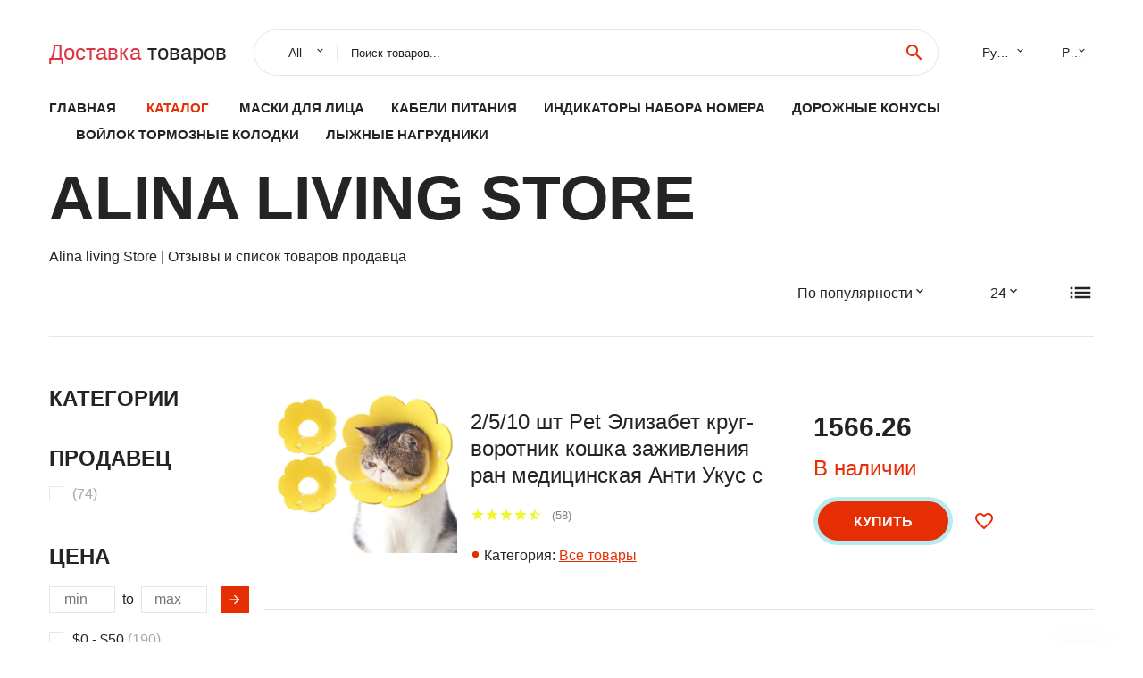

--- FILE ---
content_type: text/html; charset=utf-8
request_url: https://alitay.ru/merch/Alina+living+Store
body_size: 12634
content:
  
<!DOCTYPE html>
<html lang="ru">
  <head>
    <title>Alina living Store | Отзывы и список товаров продавца</title>
    
    <link rel="canonical" href="//alitay.ru/comments-store_Alina+living+Store" />
    <link rel="next" href="//alitay.ru/comments-store_Alina+living+Store/page1">
    <meta name="description" content="Все товары продавца - Alina living Store. Список товаров и отзывы о продавце - Alina living Store. Складной подъемный кронштейн тяжелая Регулируемая петля на подголовник дивана. 1 Набор С Днем Рождения Banner с 5 шт воздушные шары конфетти цвета розовое золото. Пластиковая машина для макарон доска спагетти макаронных изделий резак Скалка. Распылитель скребок для собаки насадка ванны домашних животных удобный массажер. 100 шт. ложки с длинной ручкой деревянная ложка для меда смешивания ковш мед" />
    <meta name="keywords" content="отзывы, продавец, aliexpress, китай, Alina living Store, купить" />    <meta charset="utf-8">
    <meta name="viewport" content="width=device-width, height=device-height, initial-scale=1.0">
    <meta http-equiv="X-UA-Compatible" content="IE=edge">
    <link rel="icon" href="/favicon.ico" type="image/x-icon">
    <link rel="dns-prefetch" href="https://1lc.ru/"/>
    <link rel="preload" href="https://aliexshop.ru/alistyle/fonts/materialdesignicons-webfont.woff2?v=1.4.57" as="font" type="font/woff2" crossorigin>
    <link rel="preload" href="https://aliexshop.ru/alistyle/fonts/MaterialIcons-Regular.woff2" as="font" type="font/woff2" crossorigin>
    <link rel="preload" href="https://aliexshop.ru/alistyle/fonts/fontawesome-webfont.woff2?v=4.7.0" as="font" type="font/woff2" crossorigin>
    <link rel="stylesheet" href="https://aliexshop.ru/alistyle/css/bootstrap.css">
    <link rel="stylesheet" href="https://aliexshop.ru/alistyle/css/style.css">
    <link rel="stylesheet" href="https://aliexshop.ru/alistyle/css/fonts.css">
    <link type="text/css" rel="stylesheet" href="https://aliexshop.ru/shopurbano/css/button.css">
    <link rel="manifest" href="/manifest.json">
    <meta name="robots" content="noarchive"/>
    <meta name="msapplication-TileColor" content="#E62E04">
    <meta name="theme-color" content="#E62E04">
    <style>.ie-panel{display: none;background: #212121;padding: 10px 0;box-shadow: 3px 3px 5px 0 rgba(0,0,0,.3);clear: both;text-align:center;position: relative;z-index: 1;} html.ie-10 .ie-panel, html.lt-ie-10 .ie-panel {display: block;}</style>
    <meta name="google-play-app" content="app-id=com.searchgoods.lexnext">
    <meta name="referrer" content="strict-origin-when-cross-origin" />
    <script src="/startapp.js"></script> 
    </head>
<body>
  
 
    <!-- <div class="preloader"> 
         <div class="preloader-body"> 
        <div class="cssload-container">
          <div class="cssload-speeding-wheel"></div>
        </div>
       </div> 
     </div>-->
    <div class="aliexpress-page">
      <header class="section page-header">
        <!--RD Navbar-->
        <div class="rd-navbar-wrap">
          <nav class="rd-navbar rd-navbar-classic" data-layout="rd-navbar-fixed" data-sm-layout="rd-navbar-fixed" data-md-layout="rd-navbar-fixed" data-lg-layout="rd-navbar-fixed" data-xl-layout="rd-navbar-static" data-xxl-layout="rd-navbar-static" data-md-device-layout="rd-navbar-fixed" data-lg-device-layout="rd-navbar-fixed" data-xl-device-layout="rd-navbar-static" data-xxl-device-layout="rd-navbar-static" data-lg-stick-up-offset="84px" data-xl-stick-up-offset="84px" data-xxl-stick-up-offset="84px" data-lg-stick-up="true" data-xl-stick-up="true" data-xxl-stick-up="true">
            <div class="rd-navbar-collapse-toggle rd-navbar-fixed-element-1" data-rd-navbar-toggle=".rd-navbar-collapse"><span></span></div>
            <div class="rd-navbar-aside-outer">
              <div class="rd-navbar-aside">
                <!--RD Navbar Brand-->
                <div class="rd-navbar-brand">
             <strong style="color: #4d4d4d !important;">
	            <a class="h5" href="/"><span class="text-danger">Доставка </span><span>товаров</span></a>	          </strong>
                </div>
                <div class="rd-navbar-aside-box rd-navbar-collapse">
                  <!--RD Navbar Search-->
                   <div class="rd-navbar-search">
                    <form class="rd-search search-with-select" action="/" target="_blank" method="POST">
                      <select class="form-input" name="type" data-constraints="@Required">
                        <option>All</option>
                      </select>
                      <div class="form-wrap">
                        <label class="form-label" for="rd-navbar-search-form-input">Поиск товаров...</label>
                        <input class="rd-navbar-search-form-input form-input" id="rd-navbar-search-form-input" type="text" name="search-aliexpress">
                        <div class="rd-search-results-live" id="rd-search-results-live"></div>
                      </div>
                      <button class="rd-search-form-submit material-icons-search" type="submit"></button>
                    </form>
                  </div>
                  <ul class="rd-navbar-selects">
                    <li>
                      <select>
                        <option>Русский</option>
                        <option>English</option>
                        <option>Español</option>
                        <option>Français</option>
                      </select>
                    </li>
                    <li>
                      <select>
                        <option>Руб.</option>
                        <option>USD</option>
                        <option>EUR</option>
                      </select>
                    </li>
                  </ul>
                </div>
              </div>
            </div>
            <div class="rd-navbar-main-outer">
              <div class="rd-navbar-main">
                  <nav itemscope itemtype="http://www.schema.org/SiteNavigationElement">
                <div class="rd-navbar-nav-wrap">
                  <!--RD Navbar Brand-->
                  <div class="rd-navbar-brand">
                    <!--Brand--><strong style="color: #4d4d4d !important;">
	            <a class="h5" href="/"><span class="text-danger">Каталог </span><span>товаров</span></a>	          </strong>
                  </div>
                  <ul itemprop="about" itemscope="" itemtype="http://schema.org/ItemList" class="rd-navbar-nav">
                    <li  itemprop="name" class="rd-nav-item"><a class="rd-nav-link" href="/" itemprop="url">Главная</a>
                    </li>
 
                    <li  itemprop="name" class="rd-nav-item active"><a class="rd-nav-link" href="/all-wholesale-products.html" itemprop="url">Каталог</a>
                    </li>
                     
      <li itemprop="name" class="rd-nav-item"><a itemprop="url" class="rd-nav-link" href="/category_goods/202004565.html">Маски для лица</a>
      </li><li itemprop="name" class="rd-nav-item"><a itemprop="url" class="rd-nav-link" href="/category_goods/202001249.html">Кабели питания</a>
      </li><li itemprop="name" class="rd-nav-item"><a itemprop="url" class="rd-nav-link" href="/category_goods/202001284.html">Индикаторы набора номера</a>
      </li><li itemprop="name" class="rd-nav-item"><a itemprop="url" class="rd-nav-link" href="/category_goods/202001029.html">Дорожные конусы</a>
      </li><li itemprop="name" class="rd-nav-item"><a itemprop="url" class="rd-nav-link" href="/category_goods/205954921.html">Войлок тормозные колодки</a>
      </li><li itemprop="name" class="rd-nav-item"><a itemprop="url" class="rd-nav-link" href="/category_goods/202006146.html">Лыжные нагрудники</a>
      </li>
                  </ul>
                </div>
                </nav>
                <!--RD Navbar Panel-->
                <div class="rd-navbar-panel">
                  <!--RD Navbar Toggle-->
                  <button class="rd-navbar-toggle" data-rd-navbar-toggle=".rd-navbar-nav-wrap"><span></span></button>

                </div>
              </div>
            </div>
          </nav>
        </div>
      </header>
      
<!-- Shop-->
      <section class="section product-single-section bg-default">
        <div class="container">
            <h2>Alina living Store</h2>
            <p>Alina living Store | Отзывы и список товаров продавца</p>
          <div class="shop-head">
            <div class="row row-15">
              <div class="col-sm-6">
                           
                           
              </div>
              <div class="col-sm-6">
                <div class="shop-select-elements">
                  <div class="shop-select">
                    <select>
                      <option>По популярности</option>
                      <option>По названию</option>
                      <option>По стоимости</option>
                    </select>
                  </div>
                  <div class="shop-select">
                    <select>
                      <option>24</option>
                      <option>32</option>
                      <option>64</option>
                    </select>
                  </div>
                  <div class="shop-change-view">
                    <div class="shop-change-view-link icon material-icons-list active"></div>
                  </div>
                </div>
              </div>
            </div>
          </div>
          <div class="shop-body">
            <aside class="shop-aside">
              <button class="btn btn-primary shop-filter-btn btn-icon btn-icon-right" data-custom-toggle=".shop-aside-filters" data-custom-toggle-disable-on-blur="true"><span class="icon material-icons-keyboard_arrow_down"></span>Filters</button>
              <div class="shop-aside-filters">
                <div class="shop-aside-box">
                  <h5 class="shop-aside-title">Категории</h5>
                  <ul class="shop-aside-list">
                                      </ul>
                </div>
                <div class="shop-aside-box">
                  <h5 class="shop-aside-title">Продавец</h5>
                  <ul class="shop-aside-list">
                      <li>
                      <label class="shop-checkbox-wrap">
                        <input class="shop-checkbox" type="checkbox" name="brands"><span class="shop-checkbox-label"> <span class='shop-aside-quantity'>(74)</span></span>
                      </label>
                    </li>                  </ul>
                </div>
                <div class="shop-aside-box">
                  <h5 class="shop-aside-title">Цена</h5>
                  <ul class="shop-aside-list">
                    <li>
                      <div class="shop-price-range">
                        <input type="number" placeholder="min" min="1" max="100">
                        <div class="shop-price-divider">to</div>
                        <input type="number" placeholder="max" min="1" max="100">
                        <button class="shop-price-button"></button>
                      </div>
                    </li>
                    <li>
                      <label class="shop-checkbox-wrap">
                        <input class="shop-checkbox" type="checkbox" name="price"><span class="shop-checkbox-label">$0 - $50 <span class='shop-aside-quantity'>(190)</span></span>
                      </label>
                    </li>
                    <li>
                      <label class="shop-checkbox-wrap">
                        <input class="shop-checkbox" type="checkbox" name="price"><span class="shop-checkbox-label">$50 - $100 <span class='shop-aside-quantity'>(543)</span></span>
                      </label>
                    </li>
                    <li>
                      <label class="shop-checkbox-wrap">
                        <input class="shop-checkbox" type="checkbox" name="price"><span class="shop-checkbox-label">$100 - $300 <span class='shop-aside-quantity'>(1213)</span></span>
                      </label>
                    </li>
                    <li>
                      <label class="shop-checkbox-wrap">
                        <input class="shop-checkbox" type="checkbox" name="price"><span class="shop-checkbox-label">$300 - $500 <span class='shop-aside-quantity'>(254)</span></span>
                      </label>
                    </li>
                    <li>
                      <label class="shop-checkbox-wrap">
                        <input class="shop-checkbox" type="checkbox" name="price"><span class="shop-checkbox-label">$500+ <span class='shop-aside-quantity'>(470)</span></span>
                      </label>
                    </li>
                  </ul>
                </div>
              </div>
            </aside> <div class="shop-main">
 
 <div class="product-modern">
                <figure class="product-modern-figure"><a href="/pid/1005001481785749.html"><img class="lazy" data-src="//ae04.alicdn.com/kf/Hab88b625343d43c48f3cbddebca969c1X.jpg" alt="2/5/10 шт Pet Элизабет круг-воротник кошка заживления ран медицинская Анти Укус с" width="227" height="259"/></a></figure>
                <div class="product-modern-body">
                  <div class="product-modern-content">
                    <h5 class="product-modern-title"><a href="/pid/1005001481785749.html">2/5/10 шт Pet Элизабет круг-воротник кошка заживления ран медицинская Анти Укус с</a></h5>
                    <div class="product-rating-wrap">
                      <ul class="product-rating">
                        <li>
                          <div class="icon product-rating-icon material-icons-star"></div>
                        </li>
                        <li>
                          <div class="icon product-rating-icon material-icons-star"></div>
                        </li>
                        <li>
                          <div class="icon product-rating-icon material-icons-star"></div>
                        </li>
                        <li>
                          <div class="icon product-rating-icon material-icons-star"></div>
                        </li>
                        <li>
                          <div class="icon product-rating-icon material-icons-star_half"></div>
                        </li>
                      </ul>
                      <div class="product-rating-quantity">(58)</div>
                    </div>
                    <ul class="list-marked product-modern-list">
                     <li>Категория: <a href="/category_goods//aliexpress.html">Все товары</a></li>
                    </ul>
                  </div>
                  <div class="product-modern-details">
                    <div class="product-modern-price-box">
                      <div class="product-modern-price">1566.26</div>
                      <div class="product-modern-state h5 text-primary">В наличии</div>
                    </div>
                    <div class="product-modern-buttons-wrap">
                     <div class="product-modern-buttons"><a class="btn btn-primary" href="#">Купить</a></div>
                      <ul class="product-meta-buttons">
                        <li><a class="icon material-icons-favorite_border" href="#"></a></li>
                        
                      </ul>
                    </div>
                  </div>
                </div>
              </div><div class="product-modern">
                <figure class="product-modern-figure"><a href="/pid/1005001602524120.html"><img class="lazy" data-src="//ae04.alicdn.com/kf/Hfe57a5b894444d1e8e3a94b0bff22697w/-.jpg" alt="Складной подъемный кронштейн тяжелая Регулируемая петля на подголовник дивана" width="227" height="259"/></a></figure>
                <div class="product-modern-body">
                  <div class="product-modern-content">
                    <h5 class="product-modern-title"><a href="/pid/1005001602524120.html">Складной подъемный кронштейн тяжелая Регулируемая петля на подголовник дивана</a></h5>
                    <div class="product-rating-wrap">
                      <ul class="product-rating">
                        <li>
                          <div class="icon product-rating-icon material-icons-star"></div>
                        </li>
                        <li>
                          <div class="icon product-rating-icon material-icons-star"></div>
                        </li>
                        <li>
                          <div class="icon product-rating-icon material-icons-star"></div>
                        </li>
                        <li>
                          <div class="icon product-rating-icon material-icons-star"></div>
                        </li>
                        <li>
                          <div class="icon product-rating-icon material-icons-star_half"></div>
                        </li>
                      </ul>
                      <div class="product-rating-quantity">(138)</div>
                    </div>
                    <ul class="list-marked product-modern-list">
                     <li>Категория: <a href="/category_goods//aliexpress.html">Все товары</a></li>
                    </ul>
                  </div>
                  <div class="product-modern-details">
                    <div class="product-modern-price-box">
                      <div class="product-modern-price">15.53</div>
                      <div class="product-modern-state h5 text-primary">В наличии</div>
                    </div>
                    <div class="product-modern-buttons-wrap">
                     <div class="product-modern-buttons"><a class="btn btn-primary" href="#">Купить</a></div>
                      <ul class="product-meta-buttons">
                        <li><a class="icon material-icons-favorite_border" href="#"></a></li>
                        
                      </ul>
                    </div>
                  </div>
                </div>
              </div><div class="product-modern">
                <figure class="product-modern-figure"><a href="/pid/4001249908210.html"><img class="lazy" data-src="//ae04.alicdn.com/kf/Hb6e10c6248474187bf749f3eedc1a277o/1-Banner-5.jpg" alt="1 Набор С Днем Рождения Banner с 5 шт воздушные шары конфетти цвета розовое золото" width="227" height="259"/></a></figure>
                <div class="product-modern-body">
                  <div class="product-modern-content">
                    <h5 class="product-modern-title"><a href="/pid/4001249908210.html">1 Набор С Днем Рождения Banner с 5 шт воздушные шары конфетти цвета розовое золото</a></h5>
                    <div class="product-rating-wrap">
                      <ul class="product-rating">
                        <li>
                          <div class="icon product-rating-icon material-icons-star"></div>
                        </li>
                        <li>
                          <div class="icon product-rating-icon material-icons-star"></div>
                        </li>
                        <li>
                          <div class="icon product-rating-icon material-icons-star"></div>
                        </li>
                        <li>
                          <div class="icon product-rating-icon material-icons-star"></div>
                        </li>
                        <li>
                          <div class="icon product-rating-icon material-icons-star_half"></div>
                        </li>
                      </ul>
                      <div class="product-rating-quantity">(31)</div>
                    </div>
                    <ul class="list-marked product-modern-list">
                     <li>Категория: <a href="/category_goods//aliexpress.html">Все товары</a></li>
                    </ul>
                  </div>
                  <div class="product-modern-details">
                    <div class="product-modern-price-box">
                      <div class="product-modern-price">667,81 руб.</div>
                      <div class="product-modern-state h5 text-primary">В наличии</div>
                    </div>
                    <div class="product-modern-buttons-wrap">
                     <div class="product-modern-buttons"><a class="btn btn-primary" href="#">Купить</a></div>
                      <ul class="product-meta-buttons">
                        <li><a class="icon material-icons-favorite_border" href="#"></a></li>
                        
                      </ul>
                    </div>
                  </div>
                </div>
              </div><div class="product-modern">
                <figure class="product-modern-figure"><a href="/pid/4001138199755.html"><img class="lazy" data-src="//ae04.alicdn.com/kf/H60acbc79d8e746fba34539818fa56ddfU/-.jpg" alt="Пластиковая машина для макарон доска спагетти макаронных изделий резак Скалка" width="227" height="259"/></a></figure>
                <div class="product-modern-body">
                  <div class="product-modern-content">
                    <h5 class="product-modern-title"><a href="/pid/4001138199755.html">Пластиковая машина для макарон доска спагетти макаронных изделий резак Скалка</a></h5>
                    <div class="product-rating-wrap">
                      <ul class="product-rating">
                        <li>
                          <div class="icon product-rating-icon material-icons-star"></div>
                        </li>
                        <li>
                          <div class="icon product-rating-icon material-icons-star"></div>
                        </li>
                        <li>
                          <div class="icon product-rating-icon material-icons-star"></div>
                        </li>
                        <li>
                          <div class="icon product-rating-icon material-icons-star"></div>
                        </li>
                        <li>
                          <div class="icon product-rating-icon material-icons-star_half"></div>
                        </li>
                      </ul>
                      <div class="product-rating-quantity">(103)</div>
                    </div>
                    <ul class="list-marked product-modern-list">
                     <li>Категория: <a href="/category_goods//aliexpress.html">Все товары</a></li>
                    </ul>
                  </div>
                  <div class="product-modern-details">
                    <div class="product-modern-price-box">
                      <div class="product-modern-price">293.74</div>
                      <div class="product-modern-state h5 text-primary">В наличии</div>
                    </div>
                    <div class="product-modern-buttons-wrap">
                     <div class="product-modern-buttons"><a class="btn btn-primary" href="#">Купить</a></div>
                      <ul class="product-meta-buttons">
                        <li><a class="icon material-icons-favorite_border" href="#"></a></li>
                        
                      </ul>
                    </div>
                  </div>
                </div>
              </div><div class="product-modern">
                <figure class="product-modern-figure"><a href="/pid/4001193049249.html"><img class="lazy" data-src="//ae04.alicdn.com/kf/H0aad8b88340449449da290561a5a52ebA/-.jpg" alt="Вешалка для венка металлическая телескопическая без отверстий из нержавеющей" width="227" height="259"/></a></figure>
                <div class="product-modern-body">
                  <div class="product-modern-content">
                    <h5 class="product-modern-title"><a href="/pid/4001193049249.html">Вешалка для венка металлическая телескопическая без отверстий из нержавеющей</a></h5>
                    <div class="product-rating-wrap">
                      <ul class="product-rating">
                        <li>
                          <div class="icon product-rating-icon material-icons-star"></div>
                        </li>
                        <li>
                          <div class="icon product-rating-icon material-icons-star"></div>
                        </li>
                        <li>
                          <div class="icon product-rating-icon material-icons-star"></div>
                        </li>
                        <li>
                          <div class="icon product-rating-icon material-icons-star"></div>
                        </li>
                        <li>
                          <div class="icon product-rating-icon material-icons-star_half"></div>
                        </li>
                      </ul>
                      <div class="product-rating-quantity">(75)</div>
                    </div>
                    <ul class="list-marked product-modern-list">
                     <li>Категория: <a href="/category_goods//aliexpress.html">Все товары</a></li>
                    </ul>
                  </div>
                  <div class="product-modern-details">
                    <div class="product-modern-price-box">
                      <div class="product-modern-price">830.79</div>
                      <div class="product-modern-state h5 text-primary">В наличии</div>
                    </div>
                    <div class="product-modern-buttons-wrap">
                     <div class="product-modern-buttons"><a class="btn btn-primary" href="#">Купить</a></div>
                      <ul class="product-meta-buttons">
                        <li><a class="icon material-icons-favorite_border" href="#"></a></li>
                        
                      </ul>
                    </div>
                  </div>
                </div>
              </div><div class="product-modern">
                <figure class="product-modern-figure"><a href="/pid/4001199840916.html"><img class="lazy" data-src="//ae04.alicdn.com/kf/H5c70c0d2861f4f6b8945324c7d64a1d3B/-.jpg" alt="СВЕТОДИОДНЫЙ цифровой кухонный таймер для приготовления пищи в душе" width="227" height="259"/></a></figure>
                <div class="product-modern-body">
                  <div class="product-modern-content">
                    <h5 class="product-modern-title"><a href="/pid/4001199840916.html">СВЕТОДИОДНЫЙ цифровой кухонный таймер для приготовления пищи в душе</a></h5>
                    <div class="product-rating-wrap">
                      <ul class="product-rating">
                        <li>
                          <div class="icon product-rating-icon material-icons-star"></div>
                        </li>
                        <li>
                          <div class="icon product-rating-icon material-icons-star"></div>
                        </li>
                        <li>
                          <div class="icon product-rating-icon material-icons-star"></div>
                        </li>
                        <li>
                          <div class="icon product-rating-icon material-icons-star"></div>
                        </li>
                        <li>
                          <div class="icon product-rating-icon material-icons-star_half"></div>
                        </li>
                      </ul>
                      <div class="product-rating-quantity">(100)</div>
                    </div>
                    <ul class="list-marked product-modern-list">
                     <li>Категория: <a href="/category_goods//aliexpress.html">Все товары</a></li>
                    </ul>
                  </div>
                  <div class="product-modern-details">
                    <div class="product-modern-price-box">
                      <div class="product-modern-price">918.99</div>
                      <div class="product-modern-state h5 text-primary">В наличии</div>
                    </div>
                    <div class="product-modern-buttons-wrap">
                     <div class="product-modern-buttons"><a class="btn btn-primary" href="#">Купить</a></div>
                      <ul class="product-meta-buttons">
                        <li><a class="icon material-icons-favorite_border" href="#"></a></li>
                        
                      </ul>
                    </div>
                  </div>
                </div>
              </div><div class="product-modern">
                <figure class="product-modern-figure"><a href="/pid/4000964050844.html"><img class="lazy" data-src="//ae01.alicdn.com/kf/H398c31e8f4694aba8191a1c7fd1cf690d/-.jpg" alt="Распылитель скребок для собаки насадка ванны домашних животных удобный массажер" width="227" height="259"/></a></figure>
                <div class="product-modern-body">
                  <div class="product-modern-content">
                    <h5 class="product-modern-title"><a href="/pid/4000964050844.html">Распылитель скребок для собаки насадка ванны домашних животных удобный массажер</a></h5>
                    <div class="product-rating-wrap">
                      <ul class="product-rating">
                        <li>
                          <div class="icon product-rating-icon material-icons-star"></div>
                        </li>
                        <li>
                          <div class="icon product-rating-icon material-icons-star"></div>
                        </li>
                        <li>
                          <div class="icon product-rating-icon material-icons-star"></div>
                        </li>
                        <li>
                          <div class="icon product-rating-icon material-icons-star"></div>
                        </li>
                        <li>
                          <div class="icon product-rating-icon material-icons-star_half"></div>
                        </li>
                      </ul>
                      <div class="product-rating-quantity">(125)</div>
                    </div>
                    <ul class="list-marked product-modern-list">
                     <li>Категория: <a href="/category_goods//aliexpress.html">Все товары</a></li>
                    </ul>
                  </div>
                  <div class="product-modern-details">
                    <div class="product-modern-price-box">
                      <div class="product-modern-price">943,35 руб.</div>
                      <div class="product-modern-state h5 text-primary">В наличии</div>
                    </div>
                    <div class="product-modern-buttons-wrap">
                     <div class="product-modern-buttons"><a class="btn btn-primary" href="#">Купить</a></div>
                      <ul class="product-meta-buttons">
                        <li><a class="icon material-icons-favorite_border" href="#"></a></li>
                        
                      </ul>
                    </div>
                  </div>
                </div>
              </div><div class="product-modern">
                <figure class="product-modern-figure"><a href="/pid/4000750821206.html"><img class="lazy" data-src="//ae01.alicdn.com/kf/H983249485f694b7da2f58884010abf44u/10.jpg" alt="10 шт. Портативный Водонепроницаемый молитвенный коврик мусульманских" width="227" height="259"/></a></figure>
                <div class="product-modern-body">
                  <div class="product-modern-content">
                    <h5 class="product-modern-title"><a href="/pid/4000750821206.html">10 шт. Портативный Водонепроницаемый молитвенный коврик мусульманских</a></h5>
                    <div class="product-rating-wrap">
                      <ul class="product-rating">
                        <li>
                          <div class="icon product-rating-icon material-icons-star"></div>
                        </li>
                        <li>
                          <div class="icon product-rating-icon material-icons-star"></div>
                        </li>
                        <li>
                          <div class="icon product-rating-icon material-icons-star"></div>
                        </li>
                        <li>
                          <div class="icon product-rating-icon material-icons-star"></div>
                        </li>
                        <li>
                          <div class="icon product-rating-icon material-icons-star_half"></div>
                        </li>
                      </ul>
                      <div class="product-rating-quantity">(57)</div>
                    </div>
                    <ul class="list-marked product-modern-list">
                     <li>Категория: <a href="/category_goods//aliexpress.html">Все товары</a></li>
                    </ul>
                  </div>
                  <div class="product-modern-details">
                    <div class="product-modern-price-box">
                      <div class="product-modern-price">2 124,23 руб.</div>
                      <div class="product-modern-state h5 text-primary">В наличии</div>
                    </div>
                    <div class="product-modern-buttons-wrap">
                     <div class="product-modern-buttons"><a class="btn btn-primary" href="#">Купить</a></div>
                      <ul class="product-meta-buttons">
                        <li><a class="icon material-icons-favorite_border" href="#"></a></li>
                        
                      </ul>
                    </div>
                  </div>
                </div>
              </div><div class="product-modern">
                <figure class="product-modern-figure"><a href="/pid/4001248609116.html"><img class="lazy" data-src="//ae01.alicdn.com/kf/Hc09b4b3c750e47edab30d21e75a7d12cv/-.jpg" alt="Утолщенный черный железный угловой фиксирующий кронштейн из нержавеющей стали" width="227" height="259"/></a></figure>
                <div class="product-modern-body">
                  <div class="product-modern-content">
                    <h5 class="product-modern-title"><a href="/pid/4001248609116.html">Утолщенный черный железный угловой фиксирующий кронштейн из нержавеющей стали</a></h5>
                    <div class="product-rating-wrap">
                      <ul class="product-rating">
                        <li>
                          <div class="icon product-rating-icon material-icons-star"></div>
                        </li>
                        <li>
                          <div class="icon product-rating-icon material-icons-star"></div>
                        </li>
                        <li>
                          <div class="icon product-rating-icon material-icons-star"></div>
                        </li>
                        <li>
                          <div class="icon product-rating-icon material-icons-star"></div>
                        </li>
                        <li>
                          <div class="icon product-rating-icon material-icons-star_half"></div>
                        </li>
                      </ul>
                      <div class="product-rating-quantity">(96)</div>
                    </div>
                    <ul class="list-marked product-modern-list">
                     <li>Категория: <a href="/category_goods//aliexpress.html">Все товары</a></li>
                    </ul>
                  </div>
                  <div class="product-modern-details">
                    <div class="product-modern-price-box">
                      <div class="product-modern-price">621,89 руб.</div>
                      <div class="product-modern-state h5 text-primary">В наличии</div>
                    </div>
                    <div class="product-modern-buttons-wrap">
                     <div class="product-modern-buttons"><a class="btn btn-primary" href="#">Купить</a></div>
                      <ul class="product-meta-buttons">
                        <li><a class="icon material-icons-favorite_border" href="#"></a></li>
                        
                      </ul>
                    </div>
                  </div>
                </div>
              </div><div class="product-modern">
                <figure class="product-modern-figure"><a href="/pid/4000957917599.html"><img class="lazy" data-src="//ae01.alicdn.com/kf/H6b621a5cc8bd4f16b0f878584be68df5h/-.jpg" alt="Насадка для шпателя и шпатель Набор насадок полировки очистки пола экологически" width="227" height="259"/></a></figure>
                <div class="product-modern-body">
                  <div class="product-modern-content">
                    <h5 class="product-modern-title"><a href="/pid/4000957917599.html">Насадка для шпателя и шпатель Набор насадок полировки очистки пола экологически</a></h5>
                    <div class="product-rating-wrap">
                      <ul class="product-rating">
                        <li>
                          <div class="icon product-rating-icon material-icons-star"></div>
                        </li>
                        <li>
                          <div class="icon product-rating-icon material-icons-star"></div>
                        </li>
                        <li>
                          <div class="icon product-rating-icon material-icons-star"></div>
                        </li>
                        <li>
                          <div class="icon product-rating-icon material-icons-star"></div>
                        </li>
                        <li>
                          <div class="icon product-rating-icon material-icons-star_half"></div>
                        </li>
                      </ul>
                      <div class="product-rating-quantity">(124)</div>
                    </div>
                    <ul class="list-marked product-modern-list">
                     <li>Категория: <a href="/category_goods//aliexpress.html">Все товары</a></li>
                    </ul>
                  </div>
                  <div class="product-modern-details">
                    <div class="product-modern-price-box">
                      <div class="product-modern-price">625,97 руб.</div>
                      <div class="product-modern-state h5 text-primary">В наличии</div>
                    </div>
                    <div class="product-modern-buttons-wrap">
                     <div class="product-modern-buttons"><a class="btn btn-primary" href="#">Купить</a></div>
                      <ul class="product-meta-buttons">
                        <li><a class="icon material-icons-favorite_border" href="#"></a></li>
                        
                      </ul>
                    </div>
                  </div>
                </div>
              </div><div class="product-modern">
                <figure class="product-modern-figure"><a href="/pid/4001205129833.html"><img class="lazy" data-src="//ae01.alicdn.com/kf/H028f210ebd9c4d84808ac8ef35ef33e55/6-8.jpg" alt="6 шт 8 дюймов украсть проволочная щетка Резак Триммер Набор для всей поверхности" width="227" height="259"/></a></figure>
                <div class="product-modern-body">
                  <div class="product-modern-content">
                    <h5 class="product-modern-title"><a href="/pid/4001205129833.html">6 шт 8 дюймов украсть проволочная щетка Резак Триммер Набор для всей поверхности</a></h5>
                    <div class="product-rating-wrap">
                      <ul class="product-rating">
                        <li>
                          <div class="icon product-rating-icon material-icons-star"></div>
                        </li>
                        <li>
                          <div class="icon product-rating-icon material-icons-star"></div>
                        </li>
                        <li>
                          <div class="icon product-rating-icon material-icons-star"></div>
                        </li>
                        <li>
                          <div class="icon product-rating-icon material-icons-star"></div>
                        </li>
                        <li>
                          <div class="icon product-rating-icon material-icons-star_half"></div>
                        </li>
                      </ul>
                      <div class="product-rating-quantity">(40)</div>
                    </div>
                    <ul class="list-marked product-modern-list">
                     <li>Категория: <a href="/category_goods//aliexpress.html">Все товары</a></li>
                    </ul>
                  </div>
                  <div class="product-modern-details">
                    <div class="product-modern-price-box">
                      <div class="product-modern-price">3 820,83 руб.</div>
                      <div class="product-modern-state h5 text-primary">В наличии</div>
                    </div>
                    <div class="product-modern-buttons-wrap">
                     <div class="product-modern-buttons"><a class="btn btn-primary" href="#">Купить</a></div>
                      <ul class="product-meta-buttons">
                        <li><a class="icon material-icons-favorite_border" href="#"></a></li>
                        
                      </ul>
                    </div>
                  </div>
                </div>
              </div><div class="product-modern">
                <figure class="product-modern-figure"><a href="/pid/1005002247198263.html"><img class="lazy" data-src="//ae01.alicdn.com/kf/H5e0ad8e126004251860acb57a7ff19f1j/100.jpg" alt="100 шт. ложки с длинной ручкой деревянная ложка для меда смешивания ковш мед" width="227" height="259"/></a></figure>
                <div class="product-modern-body">
                  <div class="product-modern-content">
                    <h5 class="product-modern-title"><a href="/pid/1005002247198263.html">100 шт. ложки с длинной ручкой деревянная ложка для меда смешивания ковш мед</a></h5>
                    <div class="product-rating-wrap">
                      <ul class="product-rating">
                        <li>
                          <div class="icon product-rating-icon material-icons-star"></div>
                        </li>
                        <li>
                          <div class="icon product-rating-icon material-icons-star"></div>
                        </li>
                        <li>
                          <div class="icon product-rating-icon material-icons-star"></div>
                        </li>
                        <li>
                          <div class="icon product-rating-icon material-icons-star"></div>
                        </li>
                        <li>
                          <div class="icon product-rating-icon material-icons-star_half"></div>
                        </li>
                      </ul>
                      <div class="product-rating-quantity">(44)</div>
                    </div>
                    <ul class="list-marked product-modern-list">
                     <li>Категория: <a href="/category_goods//aliexpress.html">Все товары</a></li>
                    </ul>
                  </div>
                  <div class="product-modern-details">
                    <div class="product-modern-price-box">
                      <div class="product-modern-price">1 010,22 - 2 598,73 руб.</div>
                      <div class="product-modern-state h5 text-primary">В наличии</div>
                    </div>
                    <div class="product-modern-buttons-wrap">
                     <div class="product-modern-buttons"><a class="btn btn-primary" href="#">Купить</a></div>
                      <ul class="product-meta-buttons">
                        <li><a class="icon material-icons-favorite_border" href="#"></a></li>
                        
                      </ul>
                    </div>
                  </div>
                </div>
              </div><div class="product-modern">
                <figure class="product-modern-figure"><a href="/pid/4000989266005.html"><img class="lazy" data-src="//ae01.alicdn.com/kf/Ha98366397f384a7b9d85d28abcf7c196O/72.jpg" alt="Водонепроницаемые гирлянды для зонтиков 72 светодиода | Освещение" width="227" height="259"/></a></figure>
                <div class="product-modern-body">
                  <div class="product-modern-content">
                    <h5 class="product-modern-title"><a href="/pid/4000989266005.html">Водонепроницаемые гирлянды для зонтиков 72 светодиода | Освещение</a></h5>
                    <div class="product-rating-wrap">
                      <ul class="product-rating">
                        <li>
                          <div class="icon product-rating-icon material-icons-star"></div>
                        </li>
                        <li>
                          <div class="icon product-rating-icon material-icons-star"></div>
                        </li>
                        <li>
                          <div class="icon product-rating-icon material-icons-star"></div>
                        </li>
                        <li>
                          <div class="icon product-rating-icon material-icons-star"></div>
                        </li>
                        <li>
                          <div class="icon product-rating-icon material-icons-star_half"></div>
                        </li>
                      </ul>
                      <div class="product-rating-quantity">(129)</div>
                    </div>
                    <ul class="list-marked product-modern-list">
                     <li>Категория: <a href="/category_goods//aliexpress.html">Все товары</a></li>
                    </ul>
                  </div>
                  <div class="product-modern-details">
                    <div class="product-modern-price-box">
                      <div class="product-modern-price">1 422,90 - 1 665,38 руб.</div>
                      <div class="product-modern-state h5 text-primary">В наличии</div>
                    </div>
                    <div class="product-modern-buttons-wrap">
                     <div class="product-modern-buttons"><a class="btn btn-primary" href="#">Купить</a></div>
                      <ul class="product-meta-buttons">
                        <li><a class="icon material-icons-favorite_border" href="#"></a></li>
                        
                      </ul>
                    </div>
                  </div>
                </div>
              </div><div class="product-modern">
                <figure class="product-modern-figure"><a href="/pid/4001133250204.html"><img class="lazy" data-src="//ae01.alicdn.com/kf/Hbe837936ff024734aa015afe614c92fbf/-.jpg" alt="Офисные принадлежности органайзеры для ящиков ящики хранения разделители" width="227" height="259"/></a></figure>
                <div class="product-modern-body">
                  <div class="product-modern-content">
                    <h5 class="product-modern-title"><a href="/pid/4001133250204.html">Офисные принадлежности органайзеры для ящиков ящики хранения разделители</a></h5>
                    <div class="product-rating-wrap">
                      <ul class="product-rating">
                        <li>
                          <div class="icon product-rating-icon material-icons-star"></div>
                        </li>
                        <li>
                          <div class="icon product-rating-icon material-icons-star"></div>
                        </li>
                        <li>
                          <div class="icon product-rating-icon material-icons-star"></div>
                        </li>
                        <li>
                          <div class="icon product-rating-icon material-icons-star"></div>
                        </li>
                        <li>
                          <div class="icon product-rating-icon material-icons-star_half"></div>
                        </li>
                      </ul>
                      <div class="product-rating-quantity">(105)</div>
                    </div>
                    <ul class="list-marked product-modern-list">
                     <li>Категория: <a href="/category_goods//aliexpress.html">Все товары</a></li>
                    </ul>
                  </div>
                  <div class="product-modern-details">
                    <div class="product-modern-price-box">
                      <div class="product-modern-price">1 849,59 руб.</div>
                      <div class="product-modern-state h5 text-primary">В наличии</div>
                    </div>
                    <div class="product-modern-buttons-wrap">
                     <div class="product-modern-buttons"><a class="btn btn-primary" href="#">Купить</a></div>
                      <ul class="product-meta-buttons">
                        <li><a class="icon material-icons-favorite_border" href="#"></a></li>
                        
                      </ul>
                    </div>
                  </div>
                </div>
              </div><div class="product-modern">
                <figure class="product-modern-figure"><a href="/pid/1005001487081568.html"><img class="lazy" data-src="//ae01.alicdn.com/kf/H655501a749dd4432b32673d192588e51r/6.jpg" alt="Набор многофункциональных зажимов для горячей тарелки 6 шт. набор чаши лоток" width="227" height="259"/></a></figure>
                <div class="product-modern-body">
                  <div class="product-modern-content">
                    <h5 class="product-modern-title"><a href="/pid/1005001487081568.html">Набор многофункциональных зажимов для горячей тарелки 6 шт. набор чаши лоток</a></h5>
                    <div class="product-rating-wrap">
                      <ul class="product-rating">
                        <li>
                          <div class="icon product-rating-icon material-icons-star"></div>
                        </li>
                        <li>
                          <div class="icon product-rating-icon material-icons-star"></div>
                        </li>
                        <li>
                          <div class="icon product-rating-icon material-icons-star"></div>
                        </li>
                        <li>
                          <div class="icon product-rating-icon material-icons-star"></div>
                        </li>
                        <li>
                          <div class="icon product-rating-icon material-icons-star_half"></div>
                        </li>
                      </ul>
                      <div class="product-rating-quantity">(50)</div>
                    </div>
                    <ul class="list-marked product-modern-list">
                     <li>Категория: <a href="/category_goods//aliexpress.html">Все товары</a></li>
                    </ul>
                  </div>
                  <div class="product-modern-details">
                    <div class="product-modern-price-box">
                      <div class="product-modern-price">1 416,97 руб.</div>
                      <div class="product-modern-state h5 text-primary">В наличии</div>
                    </div>
                    <div class="product-modern-buttons-wrap">
                     <div class="product-modern-buttons"><a class="btn btn-primary" href="#">Купить</a></div>
                      <ul class="product-meta-buttons">
                        <li><a class="icon material-icons-favorite_border" href="#"></a></li>
                        
                      </ul>
                    </div>
                  </div>
                </div>
              </div><div class="product-modern">
                <figure class="product-modern-figure"><a href="/pid/4001185946789.html"><img class="lazy" data-src="//ae01.alicdn.com/kf/Ha83e22e29c924867b2c6410e0f966d7bN/3.jpg" alt="3 предмета в комплекте Хэллоуин трикотажные Шторы лампа Обложка козырек от" width="227" height="259"/></a></figure>
                <div class="product-modern-body">
                  <div class="product-modern-content">
                    <h5 class="product-modern-title"><a href="/pid/4001185946789.html">3 предмета в комплекте Хэллоуин трикотажные Шторы лампа Обложка козырек от</a></h5>
                    <div class="product-rating-wrap">
                      <ul class="product-rating">
                        <li>
                          <div class="icon product-rating-icon material-icons-star"></div>
                        </li>
                        <li>
                          <div class="icon product-rating-icon material-icons-star"></div>
                        </li>
                        <li>
                          <div class="icon product-rating-icon material-icons-star"></div>
                        </li>
                        <li>
                          <div class="icon product-rating-icon material-icons-star"></div>
                        </li>
                        <li>
                          <div class="icon product-rating-icon material-icons-star_half"></div>
                        </li>
                      </ul>
                      <div class="product-rating-quantity">(77)</div>
                    </div>
                    <ul class="list-marked product-modern-list">
                     <li>Категория: <a href="/category_goods//aliexpress.html">Все товары</a></li>
                    </ul>
                  </div>
                  <div class="product-modern-details">
                    <div class="product-modern-price-box">
                      <div class="product-modern-price"></div>
                      <div class="product-modern-state h5 text-primary">В наличии</div>
                    </div>
                    <div class="product-modern-buttons-wrap">
                     <div class="product-modern-buttons"><a class="btn btn-primary" href="#">Купить</a></div>
                      <ul class="product-meta-buttons">
                        <li><a class="icon material-icons-favorite_border" href="#"></a></li>
                        
                      </ul>
                    </div>
                  </div>
                </div>
              </div><div class="product-modern">
                <figure class="product-modern-figure"><a href="/pid/1005001604116578.html"><img class="lazy" data-src="//ae01.alicdn.com/kf/H4b071dbd3e7e44469ea6c66bdc8a08f80/Automatic-Electric-Water-Dispenser-Household-Gallon-Drinking-Bottle-Switch-Smart-Water-Pump-Water-Treatment-Appliances.jpg" alt="Automatic Electric Water Dispenser Household Gallon Drinking Bottle Switch Smart Pump Treatment Appliances | Дом и сад" width="227" height="259"/></a></figure>
                <div class="product-modern-body">
                  <div class="product-modern-content">
                    <h5 class="product-modern-title"><a href="/pid/1005001604116578.html">Automatic Electric Water Dispenser Household Gallon Drinking Bottle Switch Smart Pump Treatment Appliances | Дом и сад</a></h5>
                    <div class="product-rating-wrap">
                      <ul class="product-rating">
                        <li>
                          <div class="icon product-rating-icon material-icons-star"></div>
                        </li>
                        <li>
                          <div class="icon product-rating-icon material-icons-star"></div>
                        </li>
                        <li>
                          <div class="icon product-rating-icon material-icons-star"></div>
                        </li>
                        <li>
                          <div class="icon product-rating-icon material-icons-star"></div>
                        </li>
                        <li>
                          <div class="icon product-rating-icon material-icons-star_half"></div>
                        </li>
                      </ul>
                      <div class="product-rating-quantity">(69)</div>
                    </div>
                    <ul class="list-marked product-modern-list">
                     <li>Категория: <a href="/category_goods//aliexpress.html">Все товары</a></li>
                    </ul>
                  </div>
                  <div class="product-modern-details">
                    <div class="product-modern-price-box">
                      <div class="product-modern-price">1 533,92 руб.</div>
                      <div class="product-modern-state h5 text-primary">В наличии</div>
                    </div>
                    <div class="product-modern-buttons-wrap">
                     <div class="product-modern-buttons"><a class="btn btn-primary" href="#">Купить</a></div>
                      <ul class="product-meta-buttons">
                        <li><a class="icon material-icons-favorite_border" href="#"></a></li>
                        
                      </ul>
                    </div>
                  </div>
                </div>
              </div><div class="product-modern">
                <figure class="product-modern-figure"><a href="/pid/1005001498671285.html"><img class="lazy" data-src="//ae01.alicdn.com/kf/H40837480cc8e467fa429c7d7d4317ca6Y/50-Packs-Wax-Melt-Clamshells-Molds-Square-Heart-shaped-6-Cavity-Clear-Plastic-Cube-Tray-for.jpg" alt="50 Packs Wax Melt Clamshells Molds Square Heart-shaped 6 Cavity Clear Plastic Cube Tray for Candle-Making &amp Soap | Дом и сад" width="227" height="259"/></a></figure>
                <div class="product-modern-body">
                  <div class="product-modern-content">
                    <h5 class="product-modern-title"><a href="/pid/1005001498671285.html">50 Packs Wax Melt Clamshells Molds Square Heart-shaped 6 Cavity Clear Plastic Cube Tray for Candle-Making &amp Soap | Дом и сад</a></h5>
                    <div class="product-rating-wrap">
                      <ul class="product-rating">
                        <li>
                          <div class="icon product-rating-icon material-icons-star"></div>
                        </li>
                        <li>
                          <div class="icon product-rating-icon material-icons-star"></div>
                        </li>
                        <li>
                          <div class="icon product-rating-icon material-icons-star"></div>
                        </li>
                        <li>
                          <div class="icon product-rating-icon material-icons-star"></div>
                        </li>
                        <li>
                          <div class="icon product-rating-icon material-icons-star_half"></div>
                        </li>
                      </ul>
                      <div class="product-rating-quantity">(52)</div>
                    </div>
                    <ul class="list-marked product-modern-list">
                     <li>Категория: <a href="/category_goods//aliexpress.html">Все товары</a></li>
                    </ul>
                  </div>
                  <div class="product-modern-details">
                    <div class="product-modern-price-box">
                      <div class="product-modern-price">1 258,21 руб.</div>
                      <div class="product-modern-state h5 text-primary">В наличии</div>
                    </div>
                    <div class="product-modern-buttons-wrap">
                     <div class="product-modern-buttons"><a class="btn btn-primary" href="#">Купить</a></div>
                      <ul class="product-meta-buttons">
                        <li><a class="icon material-icons-favorite_border" href="#"></a></li>
                        
                      </ul>
                    </div>
                  </div>
                </div>
              </div><div class="product-modern">
                <figure class="product-modern-figure"><a href="/pid/4000936314781.html"><img class="lazy" data-src="//ae01.alicdn.com/kf/Hbdc0d75ebc504599878a2c71177cae90b/6.jpg" alt="Керамические шипы для автоматического орошения растений 6 шт. системы капельного" width="227" height="259"/></a></figure>
                <div class="product-modern-body">
                  <div class="product-modern-content">
                    <h5 class="product-modern-title"><a href="/pid/4000936314781.html">Керамические шипы для автоматического орошения растений 6 шт. системы капельного</a></h5>
                    <div class="product-rating-wrap">
                      <ul class="product-rating">
                        <li>
                          <div class="icon product-rating-icon material-icons-star"></div>
                        </li>
                        <li>
                          <div class="icon product-rating-icon material-icons-star"></div>
                        </li>
                        <li>
                          <div class="icon product-rating-icon material-icons-star"></div>
                        </li>
                        <li>
                          <div class="icon product-rating-icon material-icons-star"></div>
                        </li>
                        <li>
                          <div class="icon product-rating-icon material-icons-star_half"></div>
                        </li>
                      </ul>
                      <div class="product-rating-quantity">(98)</div>
                    </div>
                    <ul class="list-marked product-modern-list">
                     <li>Категория: <a href="/category_goods//aliexpress.html">Все товары</a></li>
                    </ul>
                  </div>
                  <div class="product-modern-details">
                    <div class="product-modern-price-box">
                      <div class="product-modern-price">537,01 руб.</div>
                      <div class="product-modern-state h5 text-primary">В наличии</div>
                    </div>
                    <div class="product-modern-buttons-wrap">
                     <div class="product-modern-buttons"><a class="btn btn-primary" href="#">Купить</a></div>
                      <ul class="product-meta-buttons">
                        <li><a class="icon material-icons-favorite_border" href="#"></a></li>
                        
                      </ul>
                    </div>
                  </div>
                </div>
              </div><div class="product-modern">
                <figure class="product-modern-figure"><a href="/pid/4001137996034.html"><img class="lazy" data-src="//ae01.alicdn.com/kf/H46e9c7e8ab3b4dbfbf4555947328ea0b1/-.jpg" alt="Электронная сигарета стеклянная трубка для курения сухих трав извилистая 2021 |" width="227" height="259"/></a></figure>
                <div class="product-modern-body">
                  <div class="product-modern-content">
                    <h5 class="product-modern-title"><a href="/pid/4001137996034.html">Электронная сигарета стеклянная трубка для курения сухих трав извилистая 2021 |</a></h5>
                    <div class="product-rating-wrap">
                      <ul class="product-rating">
                        <li>
                          <div class="icon product-rating-icon material-icons-star"></div>
                        </li>
                        <li>
                          <div class="icon product-rating-icon material-icons-star"></div>
                        </li>
                        <li>
                          <div class="icon product-rating-icon material-icons-star"></div>
                        </li>
                        <li>
                          <div class="icon product-rating-icon material-icons-star"></div>
                        </li>
                        <li>
                          <div class="icon product-rating-icon material-icons-star_half"></div>
                        </li>
                      </ul>
                      <div class="product-rating-quantity">(65)</div>
                    </div>
                    <ul class="list-marked product-modern-list">
                     <li>Категория: <a href="/category_goods//aliexpress.html">Все товары</a></li>
                    </ul>
                  </div>
                  <div class="product-modern-details">
                    <div class="product-modern-price-box">
                      <div class="product-modern-price">574,67 - 586,06 руб.</div>
                      <div class="product-modern-state h5 text-primary">В наличии</div>
                    </div>
                    <div class="product-modern-buttons-wrap">
                     <div class="product-modern-buttons"><a class="btn btn-primary" href="#">Купить</a></div>
                      <ul class="product-meta-buttons">
                        <li><a class="icon material-icons-favorite_border" href="#"></a></li>
                        
                      </ul>
                    </div>
                  </div>
                </div>
              </div><div class="product-modern">
                <figure class="product-modern-figure"><a href="/pid/4000750858291.html"><img class="lazy" data-src="//ae01.alicdn.com/kf/H8ee19b90a3074576b5a733f43507c7bbC/-.jpg" alt="Дизайнерская Регулируемая приподнятая кормушка для домашних животных миска" width="227" height="259"/></a></figure>
                <div class="product-modern-body">
                  <div class="product-modern-content">
                    <h5 class="product-modern-title"><a href="/pid/4000750858291.html">Дизайнерская Регулируемая приподнятая кормушка для домашних животных миска</a></h5>
                    <div class="product-rating-wrap">
                      <ul class="product-rating">
                        <li>
                          <div class="icon product-rating-icon material-icons-star"></div>
                        </li>
                        <li>
                          <div class="icon product-rating-icon material-icons-star"></div>
                        </li>
                        <li>
                          <div class="icon product-rating-icon material-icons-star"></div>
                        </li>
                        <li>
                          <div class="icon product-rating-icon material-icons-star"></div>
                        </li>
                        <li>
                          <div class="icon product-rating-icon material-icons-star_half"></div>
                        </li>
                      </ul>
                      <div class="product-rating-quantity">(83)</div>
                    </div>
                    <ul class="list-marked product-modern-list">
                     <li>Категория: <a href="/category_goods//aliexpress.html">Все товары</a></li>
                    </ul>
                  </div>
                  <div class="product-modern-details">
                    <div class="product-modern-price-box">
                      <div class="product-modern-price">1 278,84 руб.</div>
                      <div class="product-modern-state h5 text-primary">В наличии</div>
                    </div>
                    <div class="product-modern-buttons-wrap">
                     <div class="product-modern-buttons"><a class="btn btn-primary" href="#">Купить</a></div>
                      <ul class="product-meta-buttons">
                        <li><a class="icon material-icons-favorite_border" href="#"></a></li>
                        
                      </ul>
                    </div>
                  </div>
                </div>
              </div><div class="product-modern">
                <figure class="product-modern-figure"><a href="/pid/4001086946337.html"><img class="lazy" data-src="//ae01.alicdn.com/kf/H3b42f03496c54e1c9aca97c9475fb551X/M22-M24.jpg" alt="Смеситель для кухни M22 M24 Умный Автоматический Бесконтактный кран с инфракрасным" width="227" height="259"/></a></figure>
                <div class="product-modern-body">
                  <div class="product-modern-content">
                    <h5 class="product-modern-title"><a href="/pid/4001086946337.html">Смеситель для кухни M22 M24 Умный Автоматический Бесконтактный кран с инфракрасным</a></h5>
                    <div class="product-rating-wrap">
                      <ul class="product-rating">
                        <li>
                          <div class="icon product-rating-icon material-icons-star"></div>
                        </li>
                        <li>
                          <div class="icon product-rating-icon material-icons-star"></div>
                        </li>
                        <li>
                          <div class="icon product-rating-icon material-icons-star"></div>
                        </li>
                        <li>
                          <div class="icon product-rating-icon material-icons-star"></div>
                        </li>
                        <li>
                          <div class="icon product-rating-icon material-icons-star_half"></div>
                        </li>
                      </ul>
                      <div class="product-rating-quantity">(94)</div>
                    </div>
                    <ul class="list-marked product-modern-list">
                     <li>Категория: <a href="/category_goods//aliexpress.html">Все товары</a></li>
                    </ul>
                  </div>
                  <div class="product-modern-details">
                    <div class="product-modern-price-box">
                      <div class="product-modern-price">3 404,62 руб.</div>
                      <div class="product-modern-state h5 text-primary">В наличии</div>
                    </div>
                    <div class="product-modern-buttons-wrap">
                     <div class="product-modern-buttons"><a class="btn btn-primary" href="#">Купить</a></div>
                      <ul class="product-meta-buttons">
                        <li><a class="icon material-icons-favorite_border" href="#"></a></li>
                        
                      </ul>
                    </div>
                  </div>
                </div>
              </div><div class="product-modern">
                <figure class="product-modern-figure"><a href="/pid/4001200778264.html"><img class="lazy" data-src="//ae01.alicdn.com/kf/Hf68802b17527453b8d7180689316e90fZ/-.jpg" alt="Воздушный шар украшения детский день рождения праздничные украшения: воздушные" width="227" height="259"/></a></figure>
                <div class="product-modern-body">
                  <div class="product-modern-content">
                    <h5 class="product-modern-title"><a href="/pid/4001200778264.html">Воздушный шар украшения детский день рождения праздничные украшения: воздушные</a></h5>
                    <div class="product-rating-wrap">
                      <ul class="product-rating">
                        <li>
                          <div class="icon product-rating-icon material-icons-star"></div>
                        </li>
                        <li>
                          <div class="icon product-rating-icon material-icons-star"></div>
                        </li>
                        <li>
                          <div class="icon product-rating-icon material-icons-star"></div>
                        </li>
                        <li>
                          <div class="icon product-rating-icon material-icons-star"></div>
                        </li>
                        <li>
                          <div class="icon product-rating-icon material-icons-star_half"></div>
                        </li>
                      </ul>
                      <div class="product-rating-quantity">(127)</div>
                    </div>
                    <ul class="list-marked product-modern-list">
                     <li>Категория: <a href="/category_goods//aliexpress.html">Все товары</a></li>
                    </ul>
                  </div>
                  <div class="product-modern-details">
                    <div class="product-modern-price-box">
                      <div class="product-modern-price">597,57 руб.</div>
                      <div class="product-modern-state h5 text-primary">В наличии</div>
                    </div>
                    <div class="product-modern-buttons-wrap">
                     <div class="product-modern-buttons"><a class="btn btn-primary" href="#">Купить</a></div>
                      <ul class="product-meta-buttons">
                        <li><a class="icon material-icons-favorite_border" href="#"></a></li>
                        
                      </ul>
                    </div>
                  </div>
                </div>
              </div><div class="product-modern">
                <figure class="product-modern-figure"><a href="/pid/4001066246220.html"><img class="lazy" data-src="//ae01.alicdn.com/kf/H7e971eaf10ca44e497cb7c00010c86788/-.jpg" alt="Пластик воронки для кастрюль кастрюли миски баночки Кухня гаджет инструмент 3 шт." width="227" height="259"/></a></figure>
                <div class="product-modern-body">
                  <div class="product-modern-content">
                    <h5 class="product-modern-title"><a href="/pid/4001066246220.html">Пластик воронки для кастрюль кастрюли миски баночки Кухня гаджет инструмент 3 шт.</a></h5>
                    <div class="product-rating-wrap">
                      <ul class="product-rating">
                        <li>
                          <div class="icon product-rating-icon material-icons-star"></div>
                        </li>
                        <li>
                          <div class="icon product-rating-icon material-icons-star"></div>
                        </li>
                        <li>
                          <div class="icon product-rating-icon material-icons-star"></div>
                        </li>
                        <li>
                          <div class="icon product-rating-icon material-icons-star"></div>
                        </li>
                        <li>
                          <div class="icon product-rating-icon material-icons-star_half"></div>
                        </li>
                      </ul>
                      <div class="product-rating-quantity">(143)</div>
                    </div>
                    <ul class="list-marked product-modern-list">
                     <li>Категория: <a href="/category_goods//aliexpress.html">Все товары</a></li>
                    </ul>
                  </div>
                  <div class="product-modern-details">
                    <div class="product-modern-price-box">
                      <div class="product-modern-price">295,86 руб.</div>
                      <div class="product-modern-state h5 text-primary">В наличии</div>
                    </div>
                    <div class="product-modern-buttons-wrap">
                     <div class="product-modern-buttons"><a class="btn btn-primary" href="#">Купить</a></div>
                      <ul class="product-meta-buttons">
                        <li><a class="icon material-icons-favorite_border" href="#"></a></li>
                        
                      </ul>
                    </div>
                  </div>
                </div>
              </div><div class="product-modern">
                <figure class="product-modern-figure"><a href="/pid/4001250032448.html"><img class="lazy" data-src="//ae04.alicdn.com/kf/H7f9df3fd727d4e32a658d77dd89ea57fc/-.jpg" alt="Горячая Распродажа шпажка из нержавеющей стали для барбекю набор вилок шашлыка" width="227" height="259"/></a></figure>
                <div class="product-modern-body">
                  <div class="product-modern-content">
                    <h5 class="product-modern-title"><a href="/pid/4001250032448.html">Горячая Распродажа шпажка из нержавеющей стали для барбекю набор вилок шашлыка</a></h5>
                    <div class="product-rating-wrap">
                      <ul class="product-rating">
                        <li>
                          <div class="icon product-rating-icon material-icons-star"></div>
                        </li>
                        <li>
                          <div class="icon product-rating-icon material-icons-star"></div>
                        </li>
                        <li>
                          <div class="icon product-rating-icon material-icons-star"></div>
                        </li>
                        <li>
                          <div class="icon product-rating-icon material-icons-star"></div>
                        </li>
                        <li>
                          <div class="icon product-rating-icon material-icons-star_half"></div>
                        </li>
                      </ul>
                      <div class="product-rating-quantity">(108)</div>
                    </div>
                    <ul class="list-marked product-modern-list">
                     <li>Категория: <a href="/category_goods//aliexpress.html">Все товары</a></li>
                    </ul>
                  </div>
                  <div class="product-modern-details">
                    <div class="product-modern-price-box">
                      <div class="product-modern-price">923,66 руб.</div>
                      <div class="product-modern-state h5 text-primary">В наличии</div>
                    </div>
                    <div class="product-modern-buttons-wrap">
                     <div class="product-modern-buttons"><a class="btn btn-primary" href="#">Купить</a></div>
                      <ul class="product-meta-buttons">
                        <li><a class="icon material-icons-favorite_border" href="#"></a></li>
                        
                      </ul>
                    </div>
                  </div>
                </div>
              </div><div class="product-modern">
                <figure class="product-modern-figure"><a href="/pid/4001150537896.html"><img class="lazy" data-src="//ae04.alicdn.com/kf/Hb195a14dc07648389d95d9bbe7b2af5fh/USB.jpg" alt="Светодиодный Многофункциональный Кемпинг Светильник USB Перезаряжаемые вспышка" width="227" height="259"/></a></figure>
                <div class="product-modern-body">
                  <div class="product-modern-content">
                    <h5 class="product-modern-title"><a href="/pid/4001150537896.html">Светодиодный Многофункциональный Кемпинг Светильник USB Перезаряжаемые вспышка</a></h5>
                    <div class="product-rating-wrap">
                      <ul class="product-rating">
                        <li>
                          <div class="icon product-rating-icon material-icons-star"></div>
                        </li>
                        <li>
                          <div class="icon product-rating-icon material-icons-star"></div>
                        </li>
                        <li>
                          <div class="icon product-rating-icon material-icons-star"></div>
                        </li>
                        <li>
                          <div class="icon product-rating-icon material-icons-star"></div>
                        </li>
                        <li>
                          <div class="icon product-rating-icon material-icons-star_half"></div>
                        </li>
                      </ul>
                      <div class="product-rating-quantity">(75)</div>
                    </div>
                    <ul class="list-marked product-modern-list">
                     <li>Категория: <a href="/category_goods//aliexpress.html">Все товары</a></li>
                    </ul>
                  </div>
                  <div class="product-modern-details">
                    <div class="product-modern-price-box">
                      <div class="product-modern-price"></div>
                      <div class="product-modern-state h5 text-primary">В наличии</div>
                    </div>
                    <div class="product-modern-buttons-wrap">
                     <div class="product-modern-buttons"><a class="btn btn-primary" href="#">Купить</a></div>
                      <ul class="product-meta-buttons">
                        <li><a class="icon material-icons-favorite_border" href="#"></a></li>
                        
                      </ul>
                    </div>
                  </div>
                </div>
              </div><div class="product-modern">
                <figure class="product-modern-figure"><a href="/pid/4001136003595.html"><img class="lazy" data-src="//ae04.alicdn.com/kf/H6ac3775e5f2a42d4ba5ad4b1f3de1515z/-.jpg" alt="Мини-мельница для табака из сплава шестигранная мельница с 4 камерами специй" width="227" height="259"/></a></figure>
                <div class="product-modern-body">
                  <div class="product-modern-content">
                    <h5 class="product-modern-title"><a href="/pid/4001136003595.html">Мини-мельница для табака из сплава шестигранная мельница с 4 камерами специй</a></h5>
                    <div class="product-rating-wrap">
                      <ul class="product-rating">
                        <li>
                          <div class="icon product-rating-icon material-icons-star"></div>
                        </li>
                        <li>
                          <div class="icon product-rating-icon material-icons-star"></div>
                        </li>
                        <li>
                          <div class="icon product-rating-icon material-icons-star"></div>
                        </li>
                        <li>
                          <div class="icon product-rating-icon material-icons-star"></div>
                        </li>
                        <li>
                          <div class="icon product-rating-icon material-icons-star_half"></div>
                        </li>
                      </ul>
                      <div class="product-rating-quantity">(37)</div>
                    </div>
                    <ul class="list-marked product-modern-list">
                     <li>Категория: <a href="/category_goods//aliexpress.html">Все товары</a></li>
                    </ul>
                  </div>
                  <div class="product-modern-details">
                    <div class="product-modern-price-box">
                      <div class="product-modern-price">1 018,14 руб.</div>
                      <div class="product-modern-state h5 text-primary">В наличии</div>
                    </div>
                    <div class="product-modern-buttons-wrap">
                     <div class="product-modern-buttons"><a class="btn btn-primary" href="#">Купить</a></div>
                      <ul class="product-meta-buttons">
                        <li><a class="icon material-icons-favorite_border" href="#"></a></li>
                        
                      </ul>
                    </div>
                  </div>
                </div>
              </div><div class="product-modern">
                <figure class="product-modern-figure"><a href="/pid/4000785382232.html"><img class="lazy" data-src="//ae04.alicdn.com/kf/H283093b819fc478f8c493216fbde15034/2021-4-In1.jpg" alt="2021 4 In1 телефон Зарядное устройство УФ смартфон стерилизатор маски UV светильник" width="227" height="259"/></a></figure>
                <div class="product-modern-body">
                  <div class="product-modern-content">
                    <h5 class="product-modern-title"><a href="/pid/4000785382232.html">2021 4 In1 телефон Зарядное устройство УФ смартфон стерилизатор маски UV светильник</a></h5>
                    <div class="product-rating-wrap">
                      <ul class="product-rating">
                        <li>
                          <div class="icon product-rating-icon material-icons-star"></div>
                        </li>
                        <li>
                          <div class="icon product-rating-icon material-icons-star"></div>
                        </li>
                        <li>
                          <div class="icon product-rating-icon material-icons-star"></div>
                        </li>
                        <li>
                          <div class="icon product-rating-icon material-icons-star"></div>
                        </li>
                        <li>
                          <div class="icon product-rating-icon material-icons-star_half"></div>
                        </li>
                      </ul>
                      <div class="product-rating-quantity">(110)</div>
                    </div>
                    <ul class="list-marked product-modern-list">
                     <li>Категория: <a href="/category_goods//aliexpress.html">Все товары</a></li>
                    </ul>
                  </div>
                  <div class="product-modern-details">
                    <div class="product-modern-price-box">
                      <div class="product-modern-price">1 753,99 руб.</div>
                      <div class="product-modern-state h5 text-primary">В наличии</div>
                    </div>
                    <div class="product-modern-buttons-wrap">
                     <div class="product-modern-buttons"><a class="btn btn-primary" href="#">Купить</a></div>
                      <ul class="product-meta-buttons">
                        <li><a class="icon material-icons-favorite_border" href="#"></a></li>
                        
                      </ul>
                    </div>
                  </div>
                </div>
              </div><div class="product-modern">
                <figure class="product-modern-figure"><a href="/pid/4000747457599.html"><img class="lazy" data-src="//ae01.alicdn.com/kf/H0fd69a6c52314929b33c297e1181c185G/-.jpg" alt="Светодиодный инсектицидная лампа ловушка для насекомых Убийца USB" width="227" height="259"/></a></figure>
                <div class="product-modern-body">
                  <div class="product-modern-content">
                    <h5 class="product-modern-title"><a href="/pid/4000747457599.html">Светодиодный инсектицидная лампа ловушка для насекомых Убийца USB</a></h5>
                    <div class="product-rating-wrap">
                      <ul class="product-rating">
                        <li>
                          <div class="icon product-rating-icon material-icons-star"></div>
                        </li>
                        <li>
                          <div class="icon product-rating-icon material-icons-star"></div>
                        </li>
                        <li>
                          <div class="icon product-rating-icon material-icons-star"></div>
                        </li>
                        <li>
                          <div class="icon product-rating-icon material-icons-star"></div>
                        </li>
                        <li>
                          <div class="icon product-rating-icon material-icons-star_half"></div>
                        </li>
                      </ul>
                      <div class="product-rating-quantity">(128)</div>
                    </div>
                    <ul class="list-marked product-modern-list">
                     <li>Категория: <a href="/category_goods//aliexpress.html">Все товары</a></li>
                    </ul>
                  </div>
                  <div class="product-modern-details">
                    <div class="product-modern-price-box">
                      <div class="product-modern-price"></div>
                      <div class="product-modern-state h5 text-primary">В наличии</div>
                    </div>
                    <div class="product-modern-buttons-wrap">
                     <div class="product-modern-buttons"><a class="btn btn-primary" href="#">Купить</a></div>
                      <ul class="product-meta-buttons">
                        <li><a class="icon material-icons-favorite_border" href="#"></a></li>
                        
                      </ul>
                    </div>
                  </div>
                </div>
              </div><div class="product-modern">
                <figure class="product-modern-figure"><a href="/pid/1005001499220363.html"><img class="lazy" data-src="//ae01.alicdn.com/kf/H5f992fe287344f45bccca7e09a24467dw/Candlewick-Candlewick.jpg" alt="Натуральные свечи Candlewick наклейки для изготовления свечей сделай сам прочный с" width="227" height="259"/></a></figure>
                <div class="product-modern-body">
                  <div class="product-modern-content">
                    <h5 class="product-modern-title"><a href="/pid/1005001499220363.html">Натуральные свечи Candlewick наклейки для изготовления свечей сделай сам прочный с</a></h5>
                    <div class="product-rating-wrap">
                      <ul class="product-rating">
                        <li>
                          <div class="icon product-rating-icon material-icons-star"></div>
                        </li>
                        <li>
                          <div class="icon product-rating-icon material-icons-star"></div>
                        </li>
                        <li>
                          <div class="icon product-rating-icon material-icons-star"></div>
                        </li>
                        <li>
                          <div class="icon product-rating-icon material-icons-star"></div>
                        </li>
                        <li>
                          <div class="icon product-rating-icon material-icons-star_half"></div>
                        </li>
                      </ul>
                      <div class="product-rating-quantity">(68)</div>
                    </div>
                    <ul class="list-marked product-modern-list">
                     <li>Категория: <a href="/category_goods//aliexpress.html">Все товары</a></li>
                    </ul>
                  </div>
                  <div class="product-modern-details">
                    <div class="product-modern-price-box">
                      <div class="product-modern-price"></div>
                      <div class="product-modern-state h5 text-primary">В наличии</div>
                    </div>
                    <div class="product-modern-buttons-wrap">
                     <div class="product-modern-buttons"><a class="btn btn-primary" href="#">Купить</a></div>
                      <ul class="product-meta-buttons">
                        <li><a class="icon material-icons-favorite_border" href="#"></a></li>
                        
                      </ul>
                    </div>
                  </div>
                </div>
              </div><div class="product-modern">
                <figure class="product-modern-figure"><a href="/pid/4000735746963.html"><img class="lazy" data-src="//ae01.alicdn.com/kf/H05c64f58dd8e4e86be741deebab5f011m/100x60.jpg" alt="Новое поступление 100x60 см переносной Молитвенный ковер с компасом полимерный" width="227" height="259"/></a></figure>
                <div class="product-modern-body">
                  <div class="product-modern-content">
                    <h5 class="product-modern-title"><a href="/pid/4000735746963.html">Новое поступление 100x60 см переносной Молитвенный ковер с компасом полимерный</a></h5>
                    <div class="product-rating-wrap">
                      <ul class="product-rating">
                        <li>
                          <div class="icon product-rating-icon material-icons-star"></div>
                        </li>
                        <li>
                          <div class="icon product-rating-icon material-icons-star"></div>
                        </li>
                        <li>
                          <div class="icon product-rating-icon material-icons-star"></div>
                        </li>
                        <li>
                          <div class="icon product-rating-icon material-icons-star"></div>
                        </li>
                        <li>
                          <div class="icon product-rating-icon material-icons-star_half"></div>
                        </li>
                      </ul>
                      <div class="product-rating-quantity">(123)</div>
                    </div>
                    <ul class="list-marked product-modern-list">
                     <li>Категория: <a href="/category_goods//aliexpress.html">Все товары</a></li>
                    </ul>
                  </div>
                  <div class="product-modern-details">
                    <div class="product-modern-price-box">
                      <div class="product-modern-price">221,85 руб.</div>
                      <div class="product-modern-state h5 text-primary">В наличии</div>
                    </div>
                    <div class="product-modern-buttons-wrap">
                     <div class="product-modern-buttons"><a class="btn btn-primary" href="#">Купить</a></div>
                      <ul class="product-meta-buttons">
                        <li><a class="icon material-icons-favorite_border" href="#"></a></li>
                        
                      </ul>
                    </div>
                  </div>
                </div>
              </div><div class="product-modern">
                <figure class="product-modern-figure"><a href="/pid/1005001908292539.html"><img class="lazy" data-src="//ae01.alicdn.com/kf/He68913dd573842f5b96797b54df07fb3F/200-6.jpg" alt="Фотоальбом красный меховой чехол 200 шт 6 дюймов Ёмкость фото книга в твердой" width="227" height="259"/></a></figure>
                <div class="product-modern-body">
                  <div class="product-modern-content">
                    <h5 class="product-modern-title"><a href="/pid/1005001908292539.html">Фотоальбом красный меховой чехол 200 шт 6 дюймов Ёмкость фото книга в твердой</a></h5>
                    <div class="product-rating-wrap">
                      <ul class="product-rating">
                        <li>
                          <div class="icon product-rating-icon material-icons-star"></div>
                        </li>
                        <li>
                          <div class="icon product-rating-icon material-icons-star"></div>
                        </li>
                        <li>
                          <div class="icon product-rating-icon material-icons-star"></div>
                        </li>
                        <li>
                          <div class="icon product-rating-icon material-icons-star"></div>
                        </li>
                        <li>
                          <div class="icon product-rating-icon material-icons-star_half"></div>
                        </li>
                      </ul>
                      <div class="product-rating-quantity">(90)</div>
                    </div>
                    <ul class="list-marked product-modern-list">
                     <li>Категория: <a href="/category_goods//aliexpress.html">Все товары</a></li>
                    </ul>
                  </div>
                  <div class="product-modern-details">
                    <div class="product-modern-price-box">
                      <div class="product-modern-price">1 143,49 руб.</div>
                      <div class="product-modern-state h5 text-primary">В наличии</div>
                    </div>
                    <div class="product-modern-buttons-wrap">
                     <div class="product-modern-buttons"><a class="btn btn-primary" href="#">Купить</a></div>
                      <ul class="product-meta-buttons">
                        <li><a class="icon material-icons-favorite_border" href="#"></a></li>
                        
                      </ul>
                    </div>
                  </div>
                </div>
              </div><div class="product-modern">
                <figure class="product-modern-figure"><a href="/pid/4000735586972.html"><img class="lazy" data-src="//ae04.alicdn.com/kf/H66506feb4d404e5a92851eb641a16cad5/-.jpg" alt="Многоразовые Кофе фильтр Красочные многоразового капсула Универсальный" width="227" height="259"/></a></figure>
                <div class="product-modern-body">
                  <div class="product-modern-content">
                    <h5 class="product-modern-title"><a href="/pid/4000735586972.html">Многоразовые Кофе фильтр Красочные многоразового капсула Универсальный</a></h5>
                    <div class="product-rating-wrap">
                      <ul class="product-rating">
                        <li>
                          <div class="icon product-rating-icon material-icons-star"></div>
                        </li>
                        <li>
                          <div class="icon product-rating-icon material-icons-star"></div>
                        </li>
                        <li>
                          <div class="icon product-rating-icon material-icons-star"></div>
                        </li>
                        <li>
                          <div class="icon product-rating-icon material-icons-star"></div>
                        </li>
                        <li>
                          <div class="icon product-rating-icon material-icons-star_half"></div>
                        </li>
                      </ul>
                      <div class="product-rating-quantity">(57)</div>
                    </div>
                    <ul class="list-marked product-modern-list">
                     <li>Категория: <a href="/category_goods//aliexpress.html">Все товары</a></li>
                    </ul>
                  </div>
                  <div class="product-modern-details">
                    <div class="product-modern-price-box">
                      <div class="product-modern-price">290,42 руб.</div>
                      <div class="product-modern-state h5 text-primary">В наличии</div>
                    </div>
                    <div class="product-modern-buttons-wrap">
                     <div class="product-modern-buttons"><a class="btn btn-primary" href="#">Купить</a></div>
                      <ul class="product-meta-buttons">
                        <li><a class="icon material-icons-favorite_border" href="#"></a></li>
                        
                      </ul>
                    </div>
                  </div>
                </div>
              </div><div class="product-modern">
                <figure class="product-modern-figure"><a href="/pid/4001039158167.html"><img class="lazy" data-src="//ae01.alicdn.com/kf/Hbb154604f1824a069cc460a2bca4a2d6L/-.jpg" alt="Ткань с узором клевера для косой бейки производителей Биндер Связывание" width="227" height="259"/></a></figure>
                <div class="product-modern-body">
                  <div class="product-modern-content">
                    <h5 class="product-modern-title"><a href="/pid/4001039158167.html">Ткань с узором клевера для косой бейки производителей Биндер Связывание</a></h5>
                    <div class="product-rating-wrap">
                      <ul class="product-rating">
                        <li>
                          <div class="icon product-rating-icon material-icons-star"></div>
                        </li>
                        <li>
                          <div class="icon product-rating-icon material-icons-star"></div>
                        </li>
                        <li>
                          <div class="icon product-rating-icon material-icons-star"></div>
                        </li>
                        <li>
                          <div class="icon product-rating-icon material-icons-star"></div>
                        </li>
                        <li>
                          <div class="icon product-rating-icon material-icons-star_half"></div>
                        </li>
                      </ul>
                      <div class="product-rating-quantity">(64)</div>
                    </div>
                    <ul class="list-marked product-modern-list">
                     <li>Категория: <a href="/category_goods//aliexpress.html">Все товары</a></li>
                    </ul>
                  </div>
                  <div class="product-modern-details">
                    <div class="product-modern-price-box">
                      <div class="product-modern-price">995,23 руб.</div>
                      <div class="product-modern-state h5 text-primary">В наличии</div>
                    </div>
                    <div class="product-modern-buttons-wrap">
                     <div class="product-modern-buttons"><a class="btn btn-primary" href="#">Купить</a></div>
                      <ul class="product-meta-buttons">
                        <li><a class="icon material-icons-favorite_border" href="#"></a></li>
                        
                      </ul>
                    </div>
                  </div>
                </div>
              </div><div class="product-modern">
                <figure class="product-modern-figure"><a href="/pid/4000742436746.html"><img class="lazy" data-src="//ae04.alicdn.com/kf/H16971318d8de42c0875361336e53e187K/-.jpg" alt="Нержавеющая сталь бутылки шампанского винного стакана Кепки Портативный" width="227" height="259"/></a></figure>
                <div class="product-modern-body">
                  <div class="product-modern-content">
                    <h5 class="product-modern-title"><a href="/pid/4000742436746.html">Нержавеющая сталь бутылки шампанского винного стакана Кепки Портативный</a></h5>
                    <div class="product-rating-wrap">
                      <ul class="product-rating">
                        <li>
                          <div class="icon product-rating-icon material-icons-star"></div>
                        </li>
                        <li>
                          <div class="icon product-rating-icon material-icons-star"></div>
                        </li>
                        <li>
                          <div class="icon product-rating-icon material-icons-star"></div>
                        </li>
                        <li>
                          <div class="icon product-rating-icon material-icons-star"></div>
                        </li>
                        <li>
                          <div class="icon product-rating-icon material-icons-star_half"></div>
                        </li>
                      </ul>
                      <div class="product-rating-quantity">(54)</div>
                    </div>
                    <ul class="list-marked product-modern-list">
                     <li>Категория: <a href="/category_goods//aliexpress.html">Все товары</a></li>
                    </ul>
                  </div>
                  <div class="product-modern-details">
                    <div class="product-modern-price-box">
                      <div class="product-modern-price">163,18 руб.</div>
                      <div class="product-modern-state h5 text-primary">В наличии</div>
                    </div>
                    <div class="product-modern-buttons-wrap">
                     <div class="product-modern-buttons"><a class="btn btn-primary" href="#">Купить</a></div>
                      <ul class="product-meta-buttons">
                        <li><a class="icon material-icons-favorite_border" href="#"></a></li>
                        
                      </ul>
                    </div>
                  </div>
                </div>
              </div><div class="product-modern">
                <figure class="product-modern-figure"><a href="/pid/4000750849430.html"><img class="lazy" data-src="//ae04.alicdn.com/kf/H027c4f159cdb4c719518adc44abf7361G/-.jpg" alt="Товары для домашних животных пластиковая миска кормления собак и кошек 4 цвета" width="227" height="259"/></a></figure>
                <div class="product-modern-body">
                  <div class="product-modern-content">
                    <h5 class="product-modern-title"><a href="/pid/4000750849430.html">Товары для домашних животных пластиковая миска кормления собак и кошек 4 цвета</a></h5>
                    <div class="product-rating-wrap">
                      <ul class="product-rating">
                        <li>
                          <div class="icon product-rating-icon material-icons-star"></div>
                        </li>
                        <li>
                          <div class="icon product-rating-icon material-icons-star"></div>
                        </li>
                        <li>
                          <div class="icon product-rating-icon material-icons-star"></div>
                        </li>
                        <li>
                          <div class="icon product-rating-icon material-icons-star"></div>
                        </li>
                        <li>
                          <div class="icon product-rating-icon material-icons-star_half"></div>
                        </li>
                      </ul>
                      <div class="product-rating-quantity">(39)</div>
                    </div>
                    <ul class="list-marked product-modern-list">
                     <li>Категория: <a href="/category_goods//aliexpress.html">Все товары</a></li>
                    </ul>
                  </div>
                  <div class="product-modern-details">
                    <div class="product-modern-price-box">
                      <div class="product-modern-price">656,39 руб.</div>
                      <div class="product-modern-state h5 text-primary">В наличии</div>
                    </div>
                    <div class="product-modern-buttons-wrap">
                     <div class="product-modern-buttons"><a class="btn btn-primary" href="#">Купить</a></div>
                      <ul class="product-meta-buttons">
                        <li><a class="icon material-icons-favorite_border" href="#"></a></li>
                        
                      </ul>
                    </div>
                  </div>
                </div>
              </div><div class="product-modern">
                <figure class="product-modern-figure"><a href="/pid/4000939847469.html"><img class="lazy" data-src="//ae04.alicdn.com/kf/Hfcf0fe5e480840a0acde55a21afc1b56T/DIY-RiceRoller.jpg" alt="DIY RiceRoller бамбуковые коврики для приготовления Пособия по кулинарии набор" width="227" height="259"/></a></figure>
                <div class="product-modern-body">
                  <div class="product-modern-content">
                    <h5 class="product-modern-title"><a href="/pid/4000939847469.html">DIY RiceRoller бамбуковые коврики для приготовления Пособия по кулинарии набор</a></h5>
                    <div class="product-rating-wrap">
                      <ul class="product-rating">
                        <li>
                          <div class="icon product-rating-icon material-icons-star"></div>
                        </li>
                        <li>
                          <div class="icon product-rating-icon material-icons-star"></div>
                        </li>
                        <li>
                          <div class="icon product-rating-icon material-icons-star"></div>
                        </li>
                        <li>
                          <div class="icon product-rating-icon material-icons-star"></div>
                        </li>
                        <li>
                          <div class="icon product-rating-icon material-icons-star_half"></div>
                        </li>
                      </ul>
                      <div class="product-rating-quantity">(33)</div>
                    </div>
                    <ul class="list-marked product-modern-list">
                     <li>Категория: <a href="/category_goods//aliexpress.html">Все товары</a></li>
                    </ul>
                  </div>
                  <div class="product-modern-details">
                    <div class="product-modern-price-box">
                      <div class="product-modern-price">1 137,73 руб.</div>
                      <div class="product-modern-state h5 text-primary">В наличии</div>
                    </div>
                    <div class="product-modern-buttons-wrap">
                     <div class="product-modern-buttons"><a class="btn btn-primary" href="#">Купить</a></div>
                      <ul class="product-meta-buttons">
                        <li><a class="icon material-icons-favorite_border" href="#"></a></li>
                        
                      </ul>
                    </div>
                  </div>
                </div>
              </div><div class="product-modern">
                <figure class="product-modern-figure"><a href="/pid/4001244860956.html"><img class="lazy" data-src="//ae04.alicdn.com/kf/H15ad32fb464940ac95935650fc121c5eX/10.jpg" alt="10 шт. джутовых шнурков кружева столовые приборы держатели Винтаж из натурального" width="227" height="259"/></a></figure>
                <div class="product-modern-body">
                  <div class="product-modern-content">
                    <h5 class="product-modern-title"><a href="/pid/4001244860956.html">10 шт. джутовых шнурков кружева столовые приборы держатели Винтаж из натурального</a></h5>
                    <div class="product-rating-wrap">
                      <ul class="product-rating">
                        <li>
                          <div class="icon product-rating-icon material-icons-star"></div>
                        </li>
                        <li>
                          <div class="icon product-rating-icon material-icons-star"></div>
                        </li>
                        <li>
                          <div class="icon product-rating-icon material-icons-star"></div>
                        </li>
                        <li>
                          <div class="icon product-rating-icon material-icons-star"></div>
                        </li>
                        <li>
                          <div class="icon product-rating-icon material-icons-star_half"></div>
                        </li>
                      </ul>
                      <div class="product-rating-quantity">(40)</div>
                    </div>
                    <ul class="list-marked product-modern-list">
                     <li>Категория: <a href="/category_goods//aliexpress.html">Все товары</a></li>
                    </ul>
                  </div>
                  <div class="product-modern-details">
                    <div class="product-modern-price-box">
                      <div class="product-modern-price">309,40 руб.</div>
                      <div class="product-modern-state h5 text-primary">В наличии</div>
                    </div>
                    <div class="product-modern-buttons-wrap">
                     <div class="product-modern-buttons"><a class="btn btn-primary" href="#">Купить</a></div>
                      <ul class="product-meta-buttons">
                        <li><a class="icon material-icons-favorite_border" href="#"></a></li>
                        
                      </ul>
                    </div>
                  </div>
                </div>
              </div><div class="product-modern">
                <figure class="product-modern-figure"><a href="/pid/4001002067932.html"><img class="lazy" data-src="//ae04.alicdn.com/kf/H33914cbd07b04333918429719d1c8e9aG/-.jpg" alt="Шампура для шашлыка приготовления барбекю Стрингер машина по производству" width="227" height="259"/></a></figure>
                <div class="product-modern-body">
                  <div class="product-modern-content">
                    <h5 class="product-modern-title"><a href="/pid/4001002067932.html">Шампура для шашлыка приготовления барбекю Стрингер машина по производству</a></h5>
                    <div class="product-rating-wrap">
                      <ul class="product-rating">
                        <li>
                          <div class="icon product-rating-icon material-icons-star"></div>
                        </li>
                        <li>
                          <div class="icon product-rating-icon material-icons-star"></div>
                        </li>
                        <li>
                          <div class="icon product-rating-icon material-icons-star"></div>
                        </li>
                        <li>
                          <div class="icon product-rating-icon material-icons-star"></div>
                        </li>
                        <li>
                          <div class="icon product-rating-icon material-icons-star_half"></div>
                        </li>
                      </ul>
                      <div class="product-rating-quantity">(47)</div>
                    </div>
                    <ul class="list-marked product-modern-list">
                     <li>Категория: <a href="/category_goods//aliexpress.html">Все товары</a></li>
                    </ul>
                  </div>
                  <div class="product-modern-details">
                    <div class="product-modern-price-box">
                      <div class="product-modern-price">438,22 - 681,08 руб.</div>
                      <div class="product-modern-state h5 text-primary">В наличии</div>
                    </div>
                    <div class="product-modern-buttons-wrap">
                     <div class="product-modern-buttons"><a class="btn btn-primary" href="#">Купить</a></div>
                      <ul class="product-meta-buttons">
                        <li><a class="icon material-icons-favorite_border" href="#"></a></li>
                        
                      </ul>
                    </div>
                  </div>
                </div>
              </div><div class="product-modern">
                <figure class="product-modern-figure"><a href="/pid/1005001292456925.html"><img class="lazy" data-src="//ae04.alicdn.com/kf/H3f53febd23704f34a29de5b87aedec6cd/-.jpg" alt="Для хранения Коробки соляной бак деревянный пластиковый ящик для с Магнитный" width="227" height="259"/></a></figure>
                <div class="product-modern-body">
                  <div class="product-modern-content">
                    <h5 class="product-modern-title"><a href="/pid/1005001292456925.html">Для хранения Коробки соляной бак деревянный пластиковый ящик для с Магнитный</a></h5>
                    <div class="product-rating-wrap">
                      <ul class="product-rating">
                        <li>
                          <div class="icon product-rating-icon material-icons-star"></div>
                        </li>
                        <li>
                          <div class="icon product-rating-icon material-icons-star"></div>
                        </li>
                        <li>
                          <div class="icon product-rating-icon material-icons-star"></div>
                        </li>
                        <li>
                          <div class="icon product-rating-icon material-icons-star"></div>
                        </li>
                        <li>
                          <div class="icon product-rating-icon material-icons-star_half"></div>
                        </li>
                      </ul>
                      <div class="product-rating-quantity">(39)</div>
                    </div>
                    <ul class="list-marked product-modern-list">
                     <li>Категория: <a href="/category_goods//aliexpress.html">Все товары</a></li>
                    </ul>
                  </div>
                  <div class="product-modern-details">
                    <div class="product-modern-price-box">
                      <div class="product-modern-price">613,94 - 1 805,41 руб.</div>
                      <div class="product-modern-state h5 text-primary">В наличии</div>
                    </div>
                    <div class="product-modern-buttons-wrap">
                     <div class="product-modern-buttons"><a class="btn btn-primary" href="#">Купить</a></div>
                      <ul class="product-meta-buttons">
                        <li><a class="icon material-icons-favorite_border" href="#"></a></li>
                        
                      </ul>
                    </div>
                  </div>
                </div>
              </div><div class="product-modern">
                <figure class="product-modern-figure"><a href="/pid/1005001802645712.html"><img class="lazy" data-src="//ae04.alicdn.com/kf/Hab518315aed74df6887c11fb2bd44a61Z/4.jpg" alt="4 шт. хранения Коробки соляной бак деревянный пластиковый ящик для с Магнитный" width="227" height="259"/></a></figure>
                <div class="product-modern-body">
                  <div class="product-modern-content">
                    <h5 class="product-modern-title"><a href="/pid/1005001802645712.html">4 шт. хранения Коробки соляной бак деревянный пластиковый ящик для с Магнитный</a></h5>
                    <div class="product-rating-wrap">
                      <ul class="product-rating">
                        <li>
                          <div class="icon product-rating-icon material-icons-star"></div>
                        </li>
                        <li>
                          <div class="icon product-rating-icon material-icons-star"></div>
                        </li>
                        <li>
                          <div class="icon product-rating-icon material-icons-star"></div>
                        </li>
                        <li>
                          <div class="icon product-rating-icon material-icons-star"></div>
                        </li>
                        <li>
                          <div class="icon product-rating-icon material-icons-star_half"></div>
                        </li>
                      </ul>
                      <div class="product-rating-quantity">(51)</div>
                    </div>
                    <ul class="list-marked product-modern-list">
                     <li>Категория: <a href="/category_goods//aliexpress.html">Все товары</a></li>
                    </ul>
                  </div>
                  <div class="product-modern-details">
                    <div class="product-modern-price-box">
                      <div class="product-modern-price">671,92 - 2 466,92 руб.</div>
                      <div class="product-modern-state h5 text-primary">В наличии</div>
                    </div>
                    <div class="product-modern-buttons-wrap">
                     <div class="product-modern-buttons"><a class="btn btn-primary" href="#">Купить</a></div>
                      <ul class="product-meta-buttons">
                        <li><a class="icon material-icons-favorite_border" href="#"></a></li>
                        
                      </ul>
                    </div>
                  </div>
                </div>
              </div><div class="product-modern">
                <figure class="product-modern-figure"><a href="/pid/4001157908234.html"><img class="lazy" data-src="//ae04.alicdn.com/kf/H023a52ffb63744d6a7af3cba4679145a5/125dB-Break.jpg" alt="125dB ультра тонкий Break Сенсор сигнализации Беспроводной Стекло разбития оконная" width="227" height="259"/></a></figure>
                <div class="product-modern-body">
                  <div class="product-modern-content">
                    <h5 class="product-modern-title"><a href="/pid/4001157908234.html">125dB ультра тонкий Break Сенсор сигнализации Беспроводной Стекло разбития оконная</a></h5>
                    <div class="product-rating-wrap">
                      <ul class="product-rating">
                        <li>
                          <div class="icon product-rating-icon material-icons-star"></div>
                        </li>
                        <li>
                          <div class="icon product-rating-icon material-icons-star"></div>
                        </li>
                        <li>
                          <div class="icon product-rating-icon material-icons-star"></div>
                        </li>
                        <li>
                          <div class="icon product-rating-icon material-icons-star"></div>
                        </li>
                        <li>
                          <div class="icon product-rating-icon material-icons-star_half"></div>
                        </li>
                      </ul>
                      <div class="product-rating-quantity">(136)</div>
                    </div>
                    <ul class="list-marked product-modern-list">
                     <li>Категория: <a href="/category_goods//aliexpress.html">Все товары</a></li>
                    </ul>
                  </div>
                  <div class="product-modern-details">
                    <div class="product-modern-price-box">
                      <div class="product-modern-price">603,54 руб.</div>
                      <div class="product-modern-state h5 text-primary">В наличии</div>
                    </div>
                    <div class="product-modern-buttons-wrap">
                     <div class="product-modern-buttons"><a class="btn btn-primary" href="#">Купить</a></div>
                      <ul class="product-meta-buttons">
                        <li><a class="icon material-icons-favorite_border" href="#"></a></li>
                        
                      </ul>
                    </div>
                  </div>
                </div>
              </div><div class="product-modern">
                <figure class="product-modern-figure"><a href="/pid/4001006191046.html"><img class="lazy" data-src="//ae04.alicdn.com/kf/H92f474b0a18f4abf958a2746da6c494bc/-.jpg" alt="Автоматически горит светодиодный солнечный светильник дом статуя образный" width="227" height="259"/></a></figure>
                <div class="product-modern-body">
                  <div class="product-modern-content">
                    <h5 class="product-modern-title"><a href="/pid/4001006191046.html">Автоматически горит светодиодный солнечный светильник дом статуя образный</a></h5>
                    <div class="product-rating-wrap">
                      <ul class="product-rating">
                        <li>
                          <div class="icon product-rating-icon material-icons-star"></div>
                        </li>
                        <li>
                          <div class="icon product-rating-icon material-icons-star"></div>
                        </li>
                        <li>
                          <div class="icon product-rating-icon material-icons-star"></div>
                        </li>
                        <li>
                          <div class="icon product-rating-icon material-icons-star"></div>
                        </li>
                        <li>
                          <div class="icon product-rating-icon material-icons-star_half"></div>
                        </li>
                      </ul>
                      <div class="product-rating-quantity">(52)</div>
                    </div>
                    <ul class="list-marked product-modern-list">
                     <li>Категория: <a href="/category_goods//aliexpress.html">Все товары</a></li>
                    </ul>
                  </div>
                  <div class="product-modern-details">
                    <div class="product-modern-price-box">
                      <div class="product-modern-price">1 318,56 - 2 081,90 руб.</div>
                      <div class="product-modern-state h5 text-primary">В наличии</div>
                    </div>
                    <div class="product-modern-buttons-wrap">
                     <div class="product-modern-buttons"><a class="btn btn-primary" href="#">Купить</a></div>
                      <ul class="product-meta-buttons">
                        <li><a class="icon material-icons-favorite_border" href="#"></a></li>
                        
                      </ul>
                    </div>
                  </div>
                </div>
              </div><div class="product-modern">
                <figure class="product-modern-figure"><a href="/pid/4001249959563.html"><img class="lazy" data-src="//ae04.alicdn.com/kf/Hfec17ec3af314264a7b7bfd44efdad25R/-.jpg" alt="Многофункциональное украшение для дома стильная полка из массива дерева" width="227" height="259"/></a></figure>
                <div class="product-modern-body">
                  <div class="product-modern-content">
                    <h5 class="product-modern-title"><a href="/pid/4001249959563.html">Многофункциональное украшение для дома стильная полка из массива дерева</a></h5>
                    <div class="product-rating-wrap">
                      <ul class="product-rating">
                        <li>
                          <div class="icon product-rating-icon material-icons-star"></div>
                        </li>
                        <li>
                          <div class="icon product-rating-icon material-icons-star"></div>
                        </li>
                        <li>
                          <div class="icon product-rating-icon material-icons-star"></div>
                        </li>
                        <li>
                          <div class="icon product-rating-icon material-icons-star"></div>
                        </li>
                        <li>
                          <div class="icon product-rating-icon material-icons-star_half"></div>
                        </li>
                      </ul>
                      <div class="product-rating-quantity">(133)</div>
                    </div>
                    <ul class="list-marked product-modern-list">
                     <li>Категория: <a href="/category_goods//aliexpress.html">Все товары</a></li>
                    </ul>
                  </div>
                  <div class="product-modern-details">
                    <div class="product-modern-price-box">
                      <div class="product-modern-price">555,82 руб.</div>
                      <div class="product-modern-state h5 text-primary">В наличии</div>
                    </div>
                    <div class="product-modern-buttons-wrap">
                     <div class="product-modern-buttons"><a class="btn btn-primary" href="#">Купить</a></div>
                      <ul class="product-meta-buttons">
                        <li><a class="icon material-icons-favorite_border" href="#"></a></li>
                        
                      </ul>
                    </div>
                  </div>
                </div>
              </div><div class="product-modern">
                <figure class="product-modern-figure"><a href="/pid/4000751011409.html"><img class="lazy" data-src="//ae04.alicdn.com/kf/H499af60060af4d2f932ea92e5ce510e8j/3.jpg" alt="3 шт. Кухня принадлежности для ванной комнаты с Клип держатель кухонный шкаф" width="227" height="259"/></a></figure>
                <div class="product-modern-body">
                  <div class="product-modern-content">
                    <h5 class="product-modern-title"><a href="/pid/4000751011409.html">3 шт. Кухня принадлежности для ванной комнаты с Клип держатель кухонный шкаф</a></h5>
                    <div class="product-rating-wrap">
                      <ul class="product-rating">
                        <li>
                          <div class="icon product-rating-icon material-icons-star"></div>
                        </li>
                        <li>
                          <div class="icon product-rating-icon material-icons-star"></div>
                        </li>
                        <li>
                          <div class="icon product-rating-icon material-icons-star"></div>
                        </li>
                        <li>
                          <div class="icon product-rating-icon material-icons-star"></div>
                        </li>
                        <li>
                          <div class="icon product-rating-icon material-icons-star_half"></div>
                        </li>
                      </ul>
                      <div class="product-rating-quantity">(138)</div>
                    </div>
                    <ul class="list-marked product-modern-list">
                     <li>Категория: <a href="/category_goods//aliexpress.html">Все товары</a></li>
                    </ul>
                  </div>
                  <div class="product-modern-details">
                    <div class="product-modern-price-box">
                      <div class="product-modern-price">238,33 руб.</div>
                      <div class="product-modern-state h5 text-primary">В наличии</div>
                    </div>
                    <div class="product-modern-buttons-wrap">
                     <div class="product-modern-buttons"><a class="btn btn-primary" href="#">Купить</a></div>
                      <ul class="product-meta-buttons">
                        <li><a class="icon material-icons-favorite_border" href="#"></a></li>
                        
                      </ul>
                    </div>
                  </div>
                </div>
              </div><div class="product-modern">
                <figure class="product-modern-figure"><a href="/pid/4000748062202.html"><img class="lazy" data-src="//ae04.alicdn.com/kf/Hc89a1514af5d4a19afb49e8be1025cfcv/3-Nescafe.jpg" alt="3 шт. многоразовые Nescafe Кофе фильтра капсулы многоразовая чашка для шапки фильтры корзины под мягкий вкус" width="227" height="259"/></a></figure>
                <div class="product-modern-body">
                  <div class="product-modern-content">
                    <h5 class="product-modern-title"><a href="/pid/4000748062202.html">3 шт. многоразовые Nescafe Кофе фильтра капсулы многоразовая чашка для шапки фильтры корзины под мягкий вкус</a></h5>
                    <div class="product-rating-wrap">
                      <ul class="product-rating">
                        <li>
                          <div class="icon product-rating-icon material-icons-star"></div>
                        </li>
                        <li>
                          <div class="icon product-rating-icon material-icons-star"></div>
                        </li>
                        <li>
                          <div class="icon product-rating-icon material-icons-star"></div>
                        </li>
                        <li>
                          <div class="icon product-rating-icon material-icons-star"></div>
                        </li>
                        <li>
                          <div class="icon product-rating-icon material-icons-star_half"></div>
                        </li>
                      </ul>
                      <div class="product-rating-quantity">(109)</div>
                    </div>
                    <ul class="list-marked product-modern-list">
                     <li>Категория: <a href="/category_goods//aliexpress.html">Все товары</a></li>
                    </ul>
                  </div>
                  <div class="product-modern-details">
                    <div class="product-modern-price-box">
                      <div class="product-modern-price">232,39 руб.</div>
                      <div class="product-modern-state h5 text-primary">В наличии</div>
                    </div>
                    <div class="product-modern-buttons-wrap">
                     <div class="product-modern-buttons"><a class="btn btn-primary" href="#">Купить</a></div>
                      <ul class="product-meta-buttons">
                        <li><a class="icon material-icons-favorite_border" href="#"></a></li>
                        
                      </ul>
                    </div>
                  </div>
                </div>
              </div><div class="product-modern">
                <figure class="product-modern-figure"><a href="/pid/4000960573600.html"><img class="lazy" data-src="//ae04.alicdn.com/kf/H7d6f3262bc2a4b599a5068e2f93e3aabR/-.jpg" alt="Деревянная Декоративная Настенная подвесная полка веревка для качелей" width="227" height="259"/></a></figure>
                <div class="product-modern-body">
                  <div class="product-modern-content">
                    <h5 class="product-modern-title"><a href="/pid/4000960573600.html">Деревянная Декоративная Настенная подвесная полка веревка для качелей</a></h5>
                    <div class="product-rating-wrap">
                      <ul class="product-rating">
                        <li>
                          <div class="icon product-rating-icon material-icons-star"></div>
                        </li>
                        <li>
                          <div class="icon product-rating-icon material-icons-star"></div>
                        </li>
                        <li>
                          <div class="icon product-rating-icon material-icons-star"></div>
                        </li>
                        <li>
                          <div class="icon product-rating-icon material-icons-star"></div>
                        </li>
                        <li>
                          <div class="icon product-rating-icon material-icons-star_half"></div>
                        </li>
                      </ul>
                      <div class="product-rating-quantity">(59)</div>
                    </div>
                    <ul class="list-marked product-modern-list">
                     <li>Категория: <a href="/category_goods//aliexpress.html">Все товары</a></li>
                    </ul>
                  </div>
                  <div class="product-modern-details">
                    <div class="product-modern-price-box">
                      <div class="product-modern-price">550,66 - 620,23 руб.</div>
                      <div class="product-modern-state h5 text-primary">В наличии</div>
                    </div>
                    <div class="product-modern-buttons-wrap">
                     <div class="product-modern-buttons"><a class="btn btn-primary" href="#">Купить</a></div>
                      <ul class="product-meta-buttons">
                        <li><a class="icon material-icons-favorite_border" href="#"></a></li>
                        
                      </ul>
                    </div>
                  </div>
                </div>
              </div><div class="product-modern">
                <figure class="product-modern-figure"><a href="/pid/4001249919995.html"><img class="lazy" data-src="//ae04.alicdn.com/kf/Hd7a94f135aca4f7f89f293ea4ecb50f9L/-.jpg" alt="Складной Барьер для кошек и собак деревянные бамбуковые Безопасные ворота" width="227" height="259"/></a></figure>
                <div class="product-modern-body">
                  <div class="product-modern-content">
                    <h5 class="product-modern-title"><a href="/pid/4001249919995.html">Складной Барьер для кошек и собак деревянные бамбуковые Безопасные ворота</a></h5>
                    <div class="product-rating-wrap">
                      <ul class="product-rating">
                        <li>
                          <div class="icon product-rating-icon material-icons-star"></div>
                        </li>
                        <li>
                          <div class="icon product-rating-icon material-icons-star"></div>
                        </li>
                        <li>
                          <div class="icon product-rating-icon material-icons-star"></div>
                        </li>
                        <li>
                          <div class="icon product-rating-icon material-icons-star"></div>
                        </li>
                        <li>
                          <div class="icon product-rating-icon material-icons-star_half"></div>
                        </li>
                      </ul>
                      <div class="product-rating-quantity">(133)</div>
                    </div>
                    <ul class="list-marked product-modern-list">
                     <li>Категория: <a href="/category_goods//aliexpress.html">Все товары</a></li>
                    </ul>
                  </div>
                  <div class="product-modern-details">
                    <div class="product-modern-price-box">
                      <div class="product-modern-price">1 499,56 руб.</div>
                      <div class="product-modern-state h5 text-primary">В наличии</div>
                    </div>
                    <div class="product-modern-buttons-wrap">
                     <div class="product-modern-buttons"><a class="btn btn-primary" href="#">Купить</a></div>
                      <ul class="product-meta-buttons">
                        <li><a class="icon material-icons-favorite_border" href="#"></a></li>
                        
                      </ul>
                    </div>
                  </div>
                </div>
              </div><div class="product-modern">
                <figure class="product-modern-figure"><a href="/pid/4001261466977.html"><img class="lazy" data-src="//ae01.alicdn.com/kf/Hb52096d25eab4e99a1d1883110689898l/3.jpg" alt="3 пакеты скрыть пивная банка крышка бутылки рукав чехол сумка в виде стакана колы" width="227" height="259"/></a></figure>
                <div class="product-modern-body">
                  <div class="product-modern-content">
                    <h5 class="product-modern-title"><a href="/pid/4001261466977.html">3 пакеты скрыть пивная банка крышка бутылки рукав чехол сумка в виде стакана колы</a></h5>
                    <div class="product-rating-wrap">
                      <ul class="product-rating">
                        <li>
                          <div class="icon product-rating-icon material-icons-star"></div>
                        </li>
                        <li>
                          <div class="icon product-rating-icon material-icons-star"></div>
                        </li>
                        <li>
                          <div class="icon product-rating-icon material-icons-star"></div>
                        </li>
                        <li>
                          <div class="icon product-rating-icon material-icons-star"></div>
                        </li>
                        <li>
                          <div class="icon product-rating-icon material-icons-star_half"></div>
                        </li>
                      </ul>
                      <div class="product-rating-quantity">(108)</div>
                    </div>
                    <ul class="list-marked product-modern-list">
                     <li>Категория: <a href="/category_goods//aliexpress.html">Все товары</a></li>
                    </ul>
                  </div>
                  <div class="product-modern-details">
                    <div class="product-modern-price-box">
                      <div class="product-modern-price">463,47 руб.</div>
                      <div class="product-modern-state h5 text-primary">В наличии</div>
                    </div>
                    <div class="product-modern-buttons-wrap">
                     <div class="product-modern-buttons"><a class="btn btn-primary" href="#">Купить</a></div>
                      <ul class="product-meta-buttons">
                        <li><a class="icon material-icons-favorite_border" href="#"></a></li>
                        
                      </ul>
                    </div>
                  </div>
                </div>
              </div><div class="product-modern">
                <figure class="product-modern-figure"><a href="/pid/4000735507620.html"><img class="lazy" data-src="//ae01.alicdn.com/kf/H9f2f20cfd4254cc3bcb39d491b13edc7u/-.jpg" alt="Крышка для бутылки шампанского из нержавеющей стали портативная Герметичная" width="227" height="259"/></a></figure>
                <div class="product-modern-body">
                  <div class="product-modern-content">
                    <h5 class="product-modern-title"><a href="/pid/4000735507620.html">Крышка для бутылки шампанского из нержавеющей стали портативная Герметичная</a></h5>
                    <div class="product-rating-wrap">
                      <ul class="product-rating">
                        <li>
                          <div class="icon product-rating-icon material-icons-star"></div>
                        </li>
                        <li>
                          <div class="icon product-rating-icon material-icons-star"></div>
                        </li>
                        <li>
                          <div class="icon product-rating-icon material-icons-star"></div>
                        </li>
                        <li>
                          <div class="icon product-rating-icon material-icons-star"></div>
                        </li>
                        <li>
                          <div class="icon product-rating-icon material-icons-star_half"></div>
                        </li>
                      </ul>
                      <div class="product-rating-quantity">(129)</div>
                    </div>
                    <ul class="list-marked product-modern-list">
                     <li>Категория: <a href="/category_goods//aliexpress.html">Все товары</a></li>
                    </ul>
                  </div>
                  <div class="product-modern-details">
                    <div class="product-modern-price-box">
                      <div class="product-modern-price">162,94 руб.</div>
                      <div class="product-modern-state h5 text-primary">В наличии</div>
                    </div>
                    <div class="product-modern-buttons-wrap">
                     <div class="product-modern-buttons"><a class="btn btn-primary" href="#">Купить</a></div>
                      <ul class="product-meta-buttons">
                        <li><a class="icon material-icons-favorite_border" href="#"></a></li>
                        
                      </ul>
                    </div>
                  </div>
                </div>
              </div>
 </div>
          </div>
    <div class="shop-footer">
            <ul class="pagination">
            <li class="page-item"><a class="page-link" href="/comments-store_Alina+living+Store/page1" aria-label="Previous">&lt;</a></li>
                               <li class="page-item"><a class="page-link" href= "/comments-store_Alina+living+Store/page-1" aria-label="Previous" > &lt; </a></li><li class="page-item active"><span class="page-link">0</span></li>            </ul>
          </div>
           <p>Все товары продавца - Alina living Store. Список товаров и отзывы о продавце - Alina living Store. Складной подъемный кронштейн тяжелая Регулируемая петля на подголовник дивана. 1 Набор С Днем Рождения Banner с 5 шт воздушные шары конфетти цвета розовое золото. Пластиковая машина для макарон доска спагетти макаронных изделий резак Скалка. Распылитель скребок для собаки насадка ванны домашних животных удобный массажер. 100 шт. ложки с длинной ручкой деревянная ложка для меда смешивания ковш мед</p>
        </div>
       
      </section>
   <footer class="section footer">
        <div class="footer-aside bg-primary">
          <div class="container">
            <div class="row row-40 align-items-center">
              <div class="col-xl-4 text-center text-xl-left">
                <p class="h4"><a href="/">alitay.ru</a></p>
                 Проверка рейтинга продацов, отзывы покупателей и обзоры товаров. *Сайт alitay.ru НЕ является интернет-магазином, данная витрина всего лишь содержит ссылки на <strong>официальный сайт Aliexpress</strong> | 2026              </div>
              <div class="col-xxl-5 col-xl-4 col-lg-6">
                 <a href="/catxxxx.xml" rel="nofollow">Карта сайта</a>
                <div id="results"></div>
              </div>
              <div class="col-xxl-3 col-xl-4 col-lg-6">
                <ul class="list-social">
                  <li><a class="icon link-social fa fa-facebook-f" href="#"></a></li>
                  <li><a class="icon link-social fa fa-twitter" href="#"></a></li>
                  <li><a class="icon link-social fa fa-youtube" href="#"></a></li>
                  <li><a class="icon link-social fa fa-linkedin" href="#"></a></li>
                  <li><a class="icon link-social fa fa-google-plus" href="#"></a></li>
                </ul>
              </div>
            </div>
             <br /><br /><br />
                    </div>

        </div>

      </footer>
    </div>
    <div class="snackbars" id="form-output-global"></div>
     </body>
     
    <script src="//aliexshop.ru/alistyle/js/core.min.js"></script> 
    <script src="//aliexshop.ru/alistyle/js/allcart-777.js"></script> 
    <script async defer src="//aliexshop.ru/alistyle/js/script.js"></script>
    <script async defer src="//yastatic.net/es5-shims/0.0.2/es5-shims.min.js"></script>
    <script async defer src="//yastatic.net/share2/share.js"></script>
    <script async defer data-pin-hover="true" src="//assets.pinterest.com/js/pinit.js"></script>
    <script type="text/javascript">
    document.addEventListener("DOMContentLoaded", function() {
  var lazyloadImages;    

  if ("IntersectionObserver" in window) {
    lazyloadImages = document.querySelectorAll(".lazy");
    var imageObserver = new IntersectionObserver(function(entries, observer) {
      entries.forEach(function(entry) {
        if (entry.isIntersecting) {
          var image = entry.target;
          image.src = image.dataset.src;
          image.classList.remove("lazy");
          imageObserver.unobserve(image);
        }
      });
    });

    lazyloadImages.forEach(function(image) {
      imageObserver.observe(image);
    });
  } else {  
    var lazyloadThrottleTimeout;
    lazyloadImages = document.querySelectorAll(".lazy");
    
    function lazyload () {
      if(lazyloadThrottleTimeout) {
        clearTimeout(lazyloadThrottleTimeout);
      }    

      lazyloadThrottleTimeout = setTimeout(function() {
        var scrollTop = window.pageYOffset;
        lazyloadImages.forEach(function(img) {
            if(img.offsetTop < (window.innerHeight + scrollTop)) {
              img.src = img.dataset.src;
              img.classList.remove('lazy');
            }
        });
        if(lazyloadImages.length == 0) { 
          document.removeEventListener("scroll", lazyload);
          window.removeEventListener("resize", lazyload);
          window.removeEventListener("orientationChange", lazyload);
        }
      }, 20);
    }

    document.addEventListener("scroll", lazyload);
    window.addEventListener("resize", lazyload);
    window.addEventListener("orientationChange", lazyload);
  }
})
</script>
 
<script>
new Image().src = "//counter.yadro.ru/hit?r"+
escape(document.referrer)+((typeof(screen)=="undefined")?"":
";s"+screen.width+"*"+screen.height+"*"+(screen.colorDepth?
screen.colorDepth:screen.pixelDepth))+";u"+escape(document.URL)+
";h"+escape(document.title.substring(0,150))+
";"+Math.random();</script>
 
 
</html>
